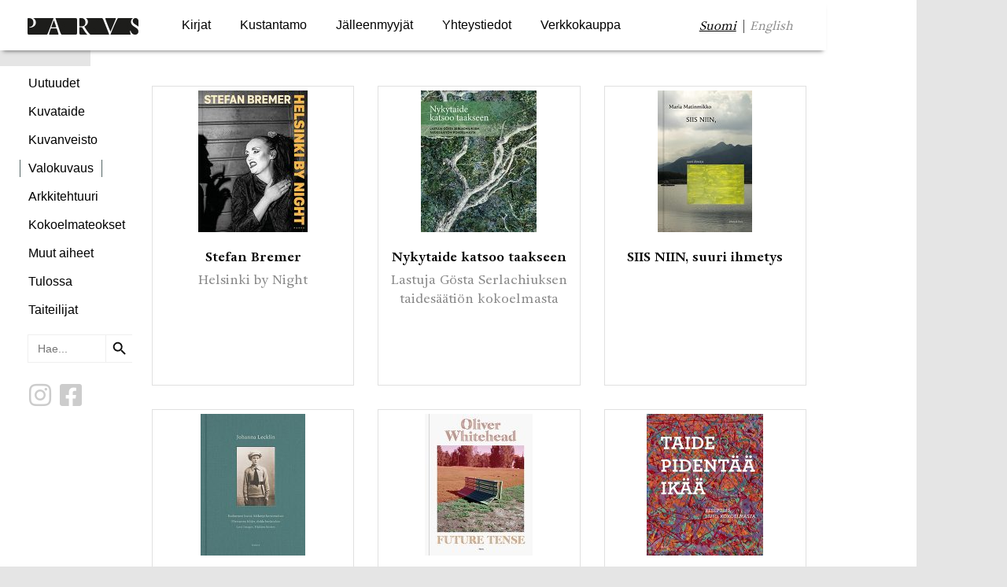

--- FILE ---
content_type: text/html; charset=UTF-8
request_url: https://parvs.fi/kirjakategoria/valokuvaus/
body_size: 18263
content:
<!DOCTYPE html>
<html lang="fi">
<head>
	<meta charset="UTF-8">
		<title>Valokuvaus &#8211; Parvs</title>
<meta name='robots' content='max-image-preview:large' />
<link rel="alternate" type="application/rss+xml" title="Parvs &raquo; syöte" href="https://parvs.fi/feed/" />
<link rel="alternate" type="application/rss+xml" title="Parvs &raquo; kommenttien syöte" href="https://parvs.fi/comments/feed/" />
<link rel="alternate" type="application/rss+xml" title="Syöte: Parvs &raquo; Valokuvaus kirjakategoria" href="https://parvs.fi/kirjakategoria/valokuvaus/feed/" />
<style id='wp-img-auto-sizes-contain-inline-css'>
img:is([sizes=auto i],[sizes^="auto," i]){contain-intrinsic-size:3000px 1500px}
/*# sourceURL=wp-img-auto-sizes-contain-inline-css */
</style>
<style id='wp-emoji-styles-inline-css'>

	img.wp-smiley, img.emoji {
		display: inline !important;
		border: none !important;
		box-shadow: none !important;
		height: 1em !important;
		width: 1em !important;
		margin: 0 0.07em !important;
		vertical-align: -0.1em !important;
		background: none !important;
		padding: 0 !important;
	}
/*# sourceURL=wp-emoji-styles-inline-css */
</style>
<link rel='stylesheet' id='wp-block-library-css' href='https://parvs.fi/wp-includes/css/dist/block-library/style.min.css?ver=6.9' media='all' />
<style id='global-styles-inline-css'>
:root{--wp--preset--aspect-ratio--square: 1;--wp--preset--aspect-ratio--4-3: 4/3;--wp--preset--aspect-ratio--3-4: 3/4;--wp--preset--aspect-ratio--3-2: 3/2;--wp--preset--aspect-ratio--2-3: 2/3;--wp--preset--aspect-ratio--16-9: 16/9;--wp--preset--aspect-ratio--9-16: 9/16;--wp--preset--color--black: #000000;--wp--preset--color--cyan-bluish-gray: #abb8c3;--wp--preset--color--white: #ffffff;--wp--preset--color--pale-pink: #f78da7;--wp--preset--color--vivid-red: #cf2e2e;--wp--preset--color--luminous-vivid-orange: #ff6900;--wp--preset--color--luminous-vivid-amber: #fcb900;--wp--preset--color--light-green-cyan: #7bdcb5;--wp--preset--color--vivid-green-cyan: #00d084;--wp--preset--color--pale-cyan-blue: #8ed1fc;--wp--preset--color--vivid-cyan-blue: #0693e3;--wp--preset--color--vivid-purple: #9b51e0;--wp--preset--gradient--vivid-cyan-blue-to-vivid-purple: linear-gradient(135deg,rgb(6,147,227) 0%,rgb(155,81,224) 100%);--wp--preset--gradient--light-green-cyan-to-vivid-green-cyan: linear-gradient(135deg,rgb(122,220,180) 0%,rgb(0,208,130) 100%);--wp--preset--gradient--luminous-vivid-amber-to-luminous-vivid-orange: linear-gradient(135deg,rgb(252,185,0) 0%,rgb(255,105,0) 100%);--wp--preset--gradient--luminous-vivid-orange-to-vivid-red: linear-gradient(135deg,rgb(255,105,0) 0%,rgb(207,46,46) 100%);--wp--preset--gradient--very-light-gray-to-cyan-bluish-gray: linear-gradient(135deg,rgb(238,238,238) 0%,rgb(169,184,195) 100%);--wp--preset--gradient--cool-to-warm-spectrum: linear-gradient(135deg,rgb(74,234,220) 0%,rgb(151,120,209) 20%,rgb(207,42,186) 40%,rgb(238,44,130) 60%,rgb(251,105,98) 80%,rgb(254,248,76) 100%);--wp--preset--gradient--blush-light-purple: linear-gradient(135deg,rgb(255,206,236) 0%,rgb(152,150,240) 100%);--wp--preset--gradient--blush-bordeaux: linear-gradient(135deg,rgb(254,205,165) 0%,rgb(254,45,45) 50%,rgb(107,0,62) 100%);--wp--preset--gradient--luminous-dusk: linear-gradient(135deg,rgb(255,203,112) 0%,rgb(199,81,192) 50%,rgb(65,88,208) 100%);--wp--preset--gradient--pale-ocean: linear-gradient(135deg,rgb(255,245,203) 0%,rgb(182,227,212) 50%,rgb(51,167,181) 100%);--wp--preset--gradient--electric-grass: linear-gradient(135deg,rgb(202,248,128) 0%,rgb(113,206,126) 100%);--wp--preset--gradient--midnight: linear-gradient(135deg,rgb(2,3,129) 0%,rgb(40,116,252) 100%);--wp--preset--font-size--small: 13px;--wp--preset--font-size--medium: 20px;--wp--preset--font-size--large: 36px;--wp--preset--font-size--x-large: 42px;--wp--preset--spacing--20: 0.44rem;--wp--preset--spacing--30: 0.67rem;--wp--preset--spacing--40: 1rem;--wp--preset--spacing--50: 1.5rem;--wp--preset--spacing--60: 2.25rem;--wp--preset--spacing--70: 3.38rem;--wp--preset--spacing--80: 5.06rem;--wp--preset--shadow--natural: 6px 6px 9px rgba(0, 0, 0, 0.2);--wp--preset--shadow--deep: 12px 12px 50px rgba(0, 0, 0, 0.4);--wp--preset--shadow--sharp: 6px 6px 0px rgba(0, 0, 0, 0.2);--wp--preset--shadow--outlined: 6px 6px 0px -3px rgb(255, 255, 255), 6px 6px rgb(0, 0, 0);--wp--preset--shadow--crisp: 6px 6px 0px rgb(0, 0, 0);}:root { --wp--style--global--content-size: 800px;--wp--style--global--wide-size: 1200px; }:where(body) { margin: 0; }.wp-site-blocks > .alignleft { float: left; margin-right: 2em; }.wp-site-blocks > .alignright { float: right; margin-left: 2em; }.wp-site-blocks > .aligncenter { justify-content: center; margin-left: auto; margin-right: auto; }:where(.wp-site-blocks) > * { margin-block-start: 24px; margin-block-end: 0; }:where(.wp-site-blocks) > :first-child { margin-block-start: 0; }:where(.wp-site-blocks) > :last-child { margin-block-end: 0; }:root { --wp--style--block-gap: 24px; }:root :where(.is-layout-flow) > :first-child{margin-block-start: 0;}:root :where(.is-layout-flow) > :last-child{margin-block-end: 0;}:root :where(.is-layout-flow) > *{margin-block-start: 24px;margin-block-end: 0;}:root :where(.is-layout-constrained) > :first-child{margin-block-start: 0;}:root :where(.is-layout-constrained) > :last-child{margin-block-end: 0;}:root :where(.is-layout-constrained) > *{margin-block-start: 24px;margin-block-end: 0;}:root :where(.is-layout-flex){gap: 24px;}:root :where(.is-layout-grid){gap: 24px;}.is-layout-flow > .alignleft{float: left;margin-inline-start: 0;margin-inline-end: 2em;}.is-layout-flow > .alignright{float: right;margin-inline-start: 2em;margin-inline-end: 0;}.is-layout-flow > .aligncenter{margin-left: auto !important;margin-right: auto !important;}.is-layout-constrained > .alignleft{float: left;margin-inline-start: 0;margin-inline-end: 2em;}.is-layout-constrained > .alignright{float: right;margin-inline-start: 2em;margin-inline-end: 0;}.is-layout-constrained > .aligncenter{margin-left: auto !important;margin-right: auto !important;}.is-layout-constrained > :where(:not(.alignleft):not(.alignright):not(.alignfull)){max-width: var(--wp--style--global--content-size);margin-left: auto !important;margin-right: auto !important;}.is-layout-constrained > .alignwide{max-width: var(--wp--style--global--wide-size);}body .is-layout-flex{display: flex;}.is-layout-flex{flex-wrap: wrap;align-items: center;}.is-layout-flex > :is(*, div){margin: 0;}body .is-layout-grid{display: grid;}.is-layout-grid > :is(*, div){margin: 0;}body{padding-top: 0px;padding-right: 0px;padding-bottom: 0px;padding-left: 0px;}a:where(:not(.wp-element-button)){text-decoration: underline;}:root :where(.wp-element-button, .wp-block-button__link){background-color: #32373c;border-width: 0;color: #fff;font-family: inherit;font-size: inherit;font-style: inherit;font-weight: inherit;letter-spacing: inherit;line-height: inherit;padding-top: calc(0.667em + 2px);padding-right: calc(1.333em + 2px);padding-bottom: calc(0.667em + 2px);padding-left: calc(1.333em + 2px);text-decoration: none;text-transform: inherit;}.has-black-color{color: var(--wp--preset--color--black) !important;}.has-cyan-bluish-gray-color{color: var(--wp--preset--color--cyan-bluish-gray) !important;}.has-white-color{color: var(--wp--preset--color--white) !important;}.has-pale-pink-color{color: var(--wp--preset--color--pale-pink) !important;}.has-vivid-red-color{color: var(--wp--preset--color--vivid-red) !important;}.has-luminous-vivid-orange-color{color: var(--wp--preset--color--luminous-vivid-orange) !important;}.has-luminous-vivid-amber-color{color: var(--wp--preset--color--luminous-vivid-amber) !important;}.has-light-green-cyan-color{color: var(--wp--preset--color--light-green-cyan) !important;}.has-vivid-green-cyan-color{color: var(--wp--preset--color--vivid-green-cyan) !important;}.has-pale-cyan-blue-color{color: var(--wp--preset--color--pale-cyan-blue) !important;}.has-vivid-cyan-blue-color{color: var(--wp--preset--color--vivid-cyan-blue) !important;}.has-vivid-purple-color{color: var(--wp--preset--color--vivid-purple) !important;}.has-black-background-color{background-color: var(--wp--preset--color--black) !important;}.has-cyan-bluish-gray-background-color{background-color: var(--wp--preset--color--cyan-bluish-gray) !important;}.has-white-background-color{background-color: var(--wp--preset--color--white) !important;}.has-pale-pink-background-color{background-color: var(--wp--preset--color--pale-pink) !important;}.has-vivid-red-background-color{background-color: var(--wp--preset--color--vivid-red) !important;}.has-luminous-vivid-orange-background-color{background-color: var(--wp--preset--color--luminous-vivid-orange) !important;}.has-luminous-vivid-amber-background-color{background-color: var(--wp--preset--color--luminous-vivid-amber) !important;}.has-light-green-cyan-background-color{background-color: var(--wp--preset--color--light-green-cyan) !important;}.has-vivid-green-cyan-background-color{background-color: var(--wp--preset--color--vivid-green-cyan) !important;}.has-pale-cyan-blue-background-color{background-color: var(--wp--preset--color--pale-cyan-blue) !important;}.has-vivid-cyan-blue-background-color{background-color: var(--wp--preset--color--vivid-cyan-blue) !important;}.has-vivid-purple-background-color{background-color: var(--wp--preset--color--vivid-purple) !important;}.has-black-border-color{border-color: var(--wp--preset--color--black) !important;}.has-cyan-bluish-gray-border-color{border-color: var(--wp--preset--color--cyan-bluish-gray) !important;}.has-white-border-color{border-color: var(--wp--preset--color--white) !important;}.has-pale-pink-border-color{border-color: var(--wp--preset--color--pale-pink) !important;}.has-vivid-red-border-color{border-color: var(--wp--preset--color--vivid-red) !important;}.has-luminous-vivid-orange-border-color{border-color: var(--wp--preset--color--luminous-vivid-orange) !important;}.has-luminous-vivid-amber-border-color{border-color: var(--wp--preset--color--luminous-vivid-amber) !important;}.has-light-green-cyan-border-color{border-color: var(--wp--preset--color--light-green-cyan) !important;}.has-vivid-green-cyan-border-color{border-color: var(--wp--preset--color--vivid-green-cyan) !important;}.has-pale-cyan-blue-border-color{border-color: var(--wp--preset--color--pale-cyan-blue) !important;}.has-vivid-cyan-blue-border-color{border-color: var(--wp--preset--color--vivid-cyan-blue) !important;}.has-vivid-purple-border-color{border-color: var(--wp--preset--color--vivid-purple) !important;}.has-vivid-cyan-blue-to-vivid-purple-gradient-background{background: var(--wp--preset--gradient--vivid-cyan-blue-to-vivid-purple) !important;}.has-light-green-cyan-to-vivid-green-cyan-gradient-background{background: var(--wp--preset--gradient--light-green-cyan-to-vivid-green-cyan) !important;}.has-luminous-vivid-amber-to-luminous-vivid-orange-gradient-background{background: var(--wp--preset--gradient--luminous-vivid-amber-to-luminous-vivid-orange) !important;}.has-luminous-vivid-orange-to-vivid-red-gradient-background{background: var(--wp--preset--gradient--luminous-vivid-orange-to-vivid-red) !important;}.has-very-light-gray-to-cyan-bluish-gray-gradient-background{background: var(--wp--preset--gradient--very-light-gray-to-cyan-bluish-gray) !important;}.has-cool-to-warm-spectrum-gradient-background{background: var(--wp--preset--gradient--cool-to-warm-spectrum) !important;}.has-blush-light-purple-gradient-background{background: var(--wp--preset--gradient--blush-light-purple) !important;}.has-blush-bordeaux-gradient-background{background: var(--wp--preset--gradient--blush-bordeaux) !important;}.has-luminous-dusk-gradient-background{background: var(--wp--preset--gradient--luminous-dusk) !important;}.has-pale-ocean-gradient-background{background: var(--wp--preset--gradient--pale-ocean) !important;}.has-electric-grass-gradient-background{background: var(--wp--preset--gradient--electric-grass) !important;}.has-midnight-gradient-background{background: var(--wp--preset--gradient--midnight) !important;}.has-small-font-size{font-size: var(--wp--preset--font-size--small) !important;}.has-medium-font-size{font-size: var(--wp--preset--font-size--medium) !important;}.has-large-font-size{font-size: var(--wp--preset--font-size--large) !important;}.has-x-large-font-size{font-size: var(--wp--preset--font-size--x-large) !important;}
:root :where(.wp-block-pullquote){font-size: 1.5em;line-height: 1.6;}
/*# sourceURL=global-styles-inline-css */
</style>
<link rel='stylesheet' id='ivory-search-styles-css' href='https://parvs.fi/wp-content/plugins/add-search-to-menu/public/css/ivory-search.min.css?ver=5.5.13' media='all' />
<link rel='stylesheet' id='hello-elementor-css' href='https://parvs.fi/wp-content/themes/hello-elementor/assets/css/reset.css?ver=3.4.5' media='all' />
<link rel='stylesheet' id='hello-elementor-theme-style-css' href='https://parvs.fi/wp-content/themes/hello-elementor/assets/css/theme.css?ver=3.4.5' media='all' />
<link rel='stylesheet' id='hello-elementor-header-footer-css' href='https://parvs.fi/wp-content/themes/hello-elementor/assets/css/header-footer.css?ver=3.4.5' media='all' />
<link rel='stylesheet' id='e-sticky-css' href='https://parvs.fi/wp-content/plugins/elementor-pro/assets/css/modules/sticky.min.css?ver=3.34.0' media='all' />
<link rel='stylesheet' id='elementor-frontend-css' href='https://parvs.fi/wp-content/plugins/elementor/assets/css/frontend.min.css?ver=3.34.1' media='all' />
<style id='elementor-frontend-inline-css'>
.elementor-kit-5{--e-global-color-primary:#0A0A0A;--e-global-color-secondary:#767676;--e-global-color-text:#767676;--e-global-color-accent:#000000;--e-global-typography-primary-font-family:"Adriane";--e-global-typography-primary-font-weight:600;--e-global-typography-secondary-font-family:"Adriane";--e-global-typography-secondary-font-weight:400;--e-global-typography-text-font-family:"Adriane";--e-global-typography-text-font-weight:400;--e-global-typography-accent-font-family:"Adriane";--e-global-typography-accent-font-weight:500;background-color:#E5E5E5;background-image:url("https://parvs.fi/wp-content/uploads/2022/10/Parvs_Taustakuva.jpg");font-family:"Adriane", Sans-serif;background-position:center center;background-repeat:repeat-y;}.elementor-kit-5 e-page-transition{background-color:#FFBC7D;}.elementor-kit-5 a{color:#767676;font-family:"Adriane", Sans-serif;}.elementor-kit-5 h1{font-family:"Adriane", Sans-serif;}.elementor-kit-5 h2{font-family:"Adriane", Sans-serif;}.elementor-kit-5 h3{font-family:"Adriane", Sans-serif;}.elementor-kit-5 h4{font-family:"Adriane", Sans-serif;}.elementor-kit-5 h5{font-family:"Adriane", Sans-serif;}.elementor-kit-5 h6{font-family:"Georgia", Sans-serif;}.elementor-section.elementor-section-boxed > .elementor-container{max-width:1140px;}.e-con{--container-max-width:1140px;}.elementor-widget:not(:last-child){margin-block-end:20px;}.elementor-element{--widgets-spacing:20px 20px;--widgets-spacing-row:20px;--widgets-spacing-column:20px;}{}h1.entry-title{display:var(--page-title-display);}.elementor-lightbox{background-color:#FFFFFF;--lightbox-ui-color:#1D1D1D;--lightbox-ui-color-hover:#6E6E6E;}@media(max-width:1024px){.elementor-section.elementor-section-boxed > .elementor-container{max-width:1024px;}.e-con{--container-max-width:1024px;}}@media(max-width:767px){.elementor-section.elementor-section-boxed > .elementor-container{max-width:767px;}.e-con{--container-max-width:767px;}}/* Start custom CSS */.elementor-lightbox-image{
    box-shadow: none !important;
}/* End custom CSS */
/* Start Custom Fonts CSS */@font-face {
	font-family: 'Adriane';
	font-style: normal;
	font-weight: normal;
	font-display: auto;
	src: url('https://parvs.fi/wp-content/uploads/2022/10/Adriane-Text-Regular.ttf') format('truetype');
}
@font-face {
	font-family: 'Adriane';
	font-style: normal;
	font-weight: 700;
	font-display: auto;
	src: url('https://parvs.fi/wp-content/uploads/2022/10/Adriane-Text-Bold.ttf') format('truetype');
}
/* End Custom Fonts CSS */
.elementor-245 .elementor-element.elementor-element-49e4ed5{z-index:4;}.elementor-245 .elementor-element.elementor-element-308e09f > .elementor-container > .elementor-column > .elementor-widget-wrap{align-content:flex-start;align-items:flex-start;}.elementor-245 .elementor-element.elementor-element-308e09f > .elementor-container{max-width:1050px;}.elementor-245 .elementor-element.elementor-element-308e09f{overflow:hidden;padding:0px 0px 0px 0px;z-index:3;}.elementor-245 .elementor-element.elementor-element-3f51f66:not(.elementor-motion-effects-element-type-background) > .elementor-widget-wrap, .elementor-245 .elementor-element.elementor-element-3f51f66 > .elementor-widget-wrap > .elementor-motion-effects-container > .elementor-motion-effects-layer{background-color:#FFFFFF;}.elementor-245 .elementor-element.elementor-element-3f51f66 > .elementor-element-populated{transition:background 0.3s, border 0.3s, border-radius 0.3s, box-shadow 0.3s;padding:10px 10px 10px 10px;}.elementor-245 .elementor-element.elementor-element-3f51f66 > .elementor-element-populated > .elementor-background-overlay{transition:background 0.3s, border-radius 0.3s, opacity 0.3s;}.elementor-245 .elementor-element.elementor-element-3f51f66{z-index:2;}.elementor-245 .elementor-element.elementor-element-7b31891{--spacer-size:50px;}.elementor-245 .elementor-element.elementor-element-7cb2a06:not(.elementor-motion-effects-element-type-background) > .elementor-widget-wrap, .elementor-245 .elementor-element.elementor-element-7cb2a06 > .elementor-widget-wrap > .elementor-motion-effects-container > .elementor-motion-effects-layer{background-color:#FFFFFF;}.elementor-245 .elementor-element.elementor-element-7cb2a06 > .elementor-element-populated{transition:background 0.3s, border 0.3s, border-radius 0.3s, box-shadow 0.3s;padding:25px 25px 25px 25px;}.elementor-245 .elementor-element.elementor-element-7cb2a06 > .elementor-element-populated > .elementor-background-overlay{transition:background 0.3s, border-radius 0.3s, opacity 0.3s;}.elementor-245 .elementor-element.elementor-element-7cb2a06{z-index:2;}.elementor-widget-loop-grid .elementor-button{background-color:var( --e-global-color-accent );font-family:var( --e-global-typography-accent-font-family ), Sans-serif;font-weight:var( --e-global-typography-accent-font-weight );}.elementor-widget-loop-grid .elementor-pagination{font-family:var( --e-global-typography-secondary-font-family ), Sans-serif;font-weight:var( --e-global-typography-secondary-font-weight );}.elementor-widget-loop-grid .e-load-more-message{font-family:var( --e-global-typography-secondary-font-family ), Sans-serif;font-weight:var( --e-global-typography-secondary-font-weight );}.elementor-245 .elementor-element.elementor-element-a08cf47{--grid-columns:3;--load-more-button-align:center;}.elementor-245 .elementor-element.elementor-element-a08cf47 .elementor-loop-container{grid-auto-rows:1fr;}.elementor-245 .elementor-element.elementor-element-a08cf47 .e-loop-item > .elementor-section, .elementor-245 .elementor-element.elementor-element-a08cf47 .e-loop-item > .elementor-section > .elementor-container, .elementor-245 .elementor-element.elementor-element-a08cf47 .e-loop-item > .e-con, .elementor-245 .elementor-element.elementor-element-a08cf47 .e-loop-item .elementor-section-wrap  > .e-con{height:100%;}@media(min-width:768px){.elementor-245 .elementor-element.elementor-element-3f51f66{width:16%;}.elementor-245 .elementor-element.elementor-element-7cb2a06{width:84%;}}@media(max-width:1024px){.elementor-245 .elementor-element.elementor-element-a08cf47{--grid-columns:2;}}@media(max-width:767px){.elementor-245 .elementor-element.elementor-element-a08cf47{--grid-columns:1;}}
/*# sourceURL=elementor-frontend-inline-css */
</style>
<link rel='stylesheet' id='widget-spacer-css' href='https://parvs.fi/wp-content/plugins/elementor/assets/css/widget-spacer.min.css?ver=3.34.1' media='all' />
<link rel='stylesheet' id='widget-loop-common-css' href='https://parvs.fi/wp-content/plugins/elementor-pro/assets/css/widget-loop-common.min.css?ver=3.34.0' media='all' />
<link rel='stylesheet' id='widget-loop-grid-css' href='https://parvs.fi/wp-content/plugins/elementor-pro/assets/css/widget-loop-grid.min.css?ver=3.34.0' media='all' />
<link rel='stylesheet' id='elementor-icons-css' href='https://parvs.fi/wp-content/plugins/elementor/assets/lib/eicons/css/elementor-icons.min.css?ver=5.45.0' media='all' />
<link rel='stylesheet' id='slb_core-css' href='https://parvs.fi/wp-content/plugins/simple-lightbox/client/css/app.css?ver=2.9.4' media='all' />
<link rel='stylesheet' id='ecs-styles-css' href='https://parvs.fi/wp-content/plugins/ele-custom-skin/assets/css/ecs-style.css?ver=3.1.9' media='all' />
<link rel='stylesheet' id='elementor-icons-shared-0-css' href='https://parvs.fi/wp-content/plugins/elementor/assets/lib/font-awesome/css/fontawesome.min.css?ver=5.15.3' media='all' />
<link rel='stylesheet' id='elementor-icons-fa-solid-css' href='https://parvs.fi/wp-content/plugins/elementor/assets/lib/font-awesome/css/solid.min.css?ver=5.15.3' media='all' />
<script src="https://parvs.fi/wp-includes/js/jquery/jquery.min.js?ver=3.7.1" id="jquery-core-js"></script>
<script src="https://parvs.fi/wp-includes/js/jquery/jquery-migrate.min.js?ver=3.4.1" id="jquery-migrate-js"></script>
<script id="ecs_ajax_load-js-extra">
var ecs_ajax_params = {"ajaxurl":"https://parvs.fi/wp-admin/admin-ajax.php","posts":"{\"kirjakategoria\":\"valokuvaus\",\"lang\":\"fi\",\"error\":\"\",\"m\":\"\",\"p\":0,\"post_parent\":\"\",\"subpost\":\"\",\"subpost_id\":\"\",\"attachment\":\"\",\"attachment_id\":0,\"name\":\"\",\"pagename\":\"\",\"page_id\":0,\"second\":\"\",\"minute\":\"\",\"hour\":\"\",\"day\":0,\"monthnum\":0,\"year\":0,\"w\":0,\"category_name\":\"\",\"tag\":\"\",\"cat\":\"\",\"tag_id\":\"\",\"author\":\"\",\"author_name\":\"\",\"feed\":\"\",\"tb\":\"\",\"paged\":0,\"meta_key\":\"\",\"meta_value\":\"\",\"preview\":\"\",\"s\":\"\",\"sentence\":\"\",\"title\":\"\",\"fields\":\"all\",\"menu_order\":\"\",\"embed\":\"\",\"category__in\":[],\"category__not_in\":[],\"category__and\":[],\"post__in\":[],\"post__not_in\":[],\"post_name__in\":[],\"tag__in\":[],\"tag__not_in\":[],\"tag__and\":[],\"tag_slug__in\":[],\"tag_slug__and\":[],\"post_parent__in\":[],\"post_parent__not_in\":[],\"author__in\":[],\"author__not_in\":[],\"search_columns\":[],\"ignore_sticky_posts\":false,\"suppress_filters\":false,\"cache_results\":true,\"update_post_term_cache\":true,\"update_menu_item_cache\":false,\"lazy_load_term_meta\":true,\"update_post_meta_cache\":true,\"post_type\":\"\",\"posts_per_page\":18,\"nopaging\":false,\"comments_per_page\":\"50\",\"no_found_rows\":false,\"taxonomy\":\"kirjakategoria\",\"term\":\"valokuvaus\",\"order\":\"DESC\"}"};
//# sourceURL=ecs_ajax_load-js-extra
</script>
<script src="https://parvs.fi/wp-content/plugins/ele-custom-skin/assets/js/ecs_ajax_pagination.js?ver=3.1.9" id="ecs_ajax_load-js"></script>
<script src="https://parvs.fi/wp-content/plugins/ele-custom-skin/assets/js/ecs.js?ver=3.1.9" id="ecs-script-js"></script>
<link rel="https://api.w.org/" href="https://parvs.fi/wp-json/" /><link rel="alternate" title="JSON" type="application/json" href="https://parvs.fi/wp-json/wp/v2/kirjakategoria/1681" /><link rel="EditURI" type="application/rsd+xml" title="RSD" href="https://parvs.fi/xmlrpc.php?rsd" />
<meta name="generator" content="WordPress 6.9" />
<meta name="generator" content="Elementor 3.34.1; features: additional_custom_breakpoints; settings: css_print_method-internal, google_font-enabled, font_display-auto">
			<style>
				.e-con.e-parent:nth-of-type(n+4):not(.e-lazyloaded):not(.e-no-lazyload),
				.e-con.e-parent:nth-of-type(n+4):not(.e-lazyloaded):not(.e-no-lazyload) * {
					background-image: none !important;
				}
				@media screen and (max-height: 1024px) {
					.e-con.e-parent:nth-of-type(n+3):not(.e-lazyloaded):not(.e-no-lazyload),
					.e-con.e-parent:nth-of-type(n+3):not(.e-lazyloaded):not(.e-no-lazyload) * {
						background-image: none !important;
					}
				}
				@media screen and (max-height: 640px) {
					.e-con.e-parent:nth-of-type(n+2):not(.e-lazyloaded):not(.e-no-lazyload),
					.e-con.e-parent:nth-of-type(n+2):not(.e-lazyloaded):not(.e-no-lazyload) * {
						background-image: none !important;
					}
				}
			</style>
			<link rel="icon" href="https://parvs.fi/wp-content/uploads/2022/10/cropped-ParvsFavicon-32x32.jpg" sizes="32x32" />
<link rel="icon" href="https://parvs.fi/wp-content/uploads/2022/10/cropped-ParvsFavicon-192x192.jpg" sizes="192x192" />
<link rel="apple-touch-icon" href="https://parvs.fi/wp-content/uploads/2022/10/cropped-ParvsFavicon-180x180.jpg" />
<meta name="msapplication-TileImage" content="https://parvs.fi/wp-content/uploads/2022/10/cropped-ParvsFavicon-270x270.jpg" />
			<style type="text/css">
					.is-form-id-2332 .is-search-submit:focus,
			.is-form-id-2332 .is-search-submit:hover,
			.is-form-id-2332 .is-search-submit,
            .is-form-id-2332 .is-search-icon {
			color: #0a0a0a !important;            background-color: #ffffff !important;            border-color: #efefef !important;			}
                        	.is-form-id-2332 .is-search-submit path {
					fill: #0a0a0a !important;            	}
            			.is-form-style-1.is-form-id-2332 .is-search-input:focus,
			.is-form-style-1.is-form-id-2332 .is-search-input:hover,
			.is-form-style-1.is-form-id-2332 .is-search-input,
			.is-form-style-2.is-form-id-2332 .is-search-input:focus,
			.is-form-style-2.is-form-id-2332 .is-search-input:hover,
			.is-form-style-2.is-form-id-2332 .is-search-input,
			.is-form-style-3.is-form-id-2332 .is-search-input:focus,
			.is-form-style-3.is-form-id-2332 .is-search-input:hover,
			.is-form-style-3.is-form-id-2332 .is-search-input,
			.is-form-id-2332 .is-search-input:focus,
			.is-form-id-2332 .is-search-input:hover,
			.is-form-id-2332 .is-search-input {
                                                                border-color: #efefef !important;                                			}
                        			</style>
			<meta name="viewport" content="width=device-width, initial-scale=1.0, viewport-fit=cover" /></head>
<body class="archive tax-kirjakategoria term-valokuvaus term-1681 wp-embed-responsive wp-theme-hello-elementor hello-elementor hello-elementor-default elementor-page-245 elementor-default elementor-template-canvas elementor-kit-5">
			<div data-elementor-type="archive" data-elementor-id="245" class="elementor elementor-245 elementor-location-archive" data-elementor-post-type="elementor_library">
					<section class="elementor-section elementor-top-section elementor-element elementor-element-49e4ed5 elementor-section-full_width elementor-section-height-default elementor-section-height-default" data-id="49e4ed5" data-element_type="section" data-settings="{&quot;sticky&quot;:&quot;top&quot;,&quot;animation&quot;:&quot;none&quot;,&quot;sticky_on&quot;:[&quot;desktop&quot;,&quot;tablet&quot;,&quot;mobile&quot;],&quot;sticky_offset&quot;:0,&quot;sticky_effects_offset&quot;:0,&quot;sticky_anchor_link_offset&quot;:0}">
						<div class="elementor-container elementor-column-gap-no">
					<div class="elementor-column elementor-col-100 elementor-top-column elementor-element elementor-element-5c2290f" data-id="5c2290f" data-element_type="column">
			<div class="elementor-widget-wrap elementor-element-populated">
						<div class="elementor-element elementor-element-f00623c elementor-widget elementor-widget-template" data-id="f00623c" data-element_type="widget" data-widget_type="template.default">
				<div class="elementor-widget-container">
							<div class="elementor-template">
			<style id="elementor-post-44">.elementor-44 .elementor-element.elementor-element-2f55629 > .elementor-container{max-width:1050px;min-height:60px;}.elementor-44 .elementor-element.elementor-element-2f55629{transition:background 0.3s, border 0.3s, border-radius 0.3s, box-shadow 0.3s;}.elementor-44 .elementor-element.elementor-element-2f55629 > .elementor-background-overlay{transition:background 0.3s, border-radius 0.3s, opacity 0.3s;}.elementor-44 .elementor-element.elementor-element-c05a7ec:not(.elementor-motion-effects-element-type-background) > .elementor-widget-wrap, .elementor-44 .elementor-element.elementor-element-c05a7ec > .elementor-widget-wrap > .elementor-motion-effects-container > .elementor-motion-effects-layer{background-color:#FFFFFF;}.elementor-bc-flex-widget .elementor-44 .elementor-element.elementor-element-c05a7ec.elementor-column .elementor-widget-wrap{align-items:center;}.elementor-44 .elementor-element.elementor-element-c05a7ec.elementor-column.elementor-element[data-element_type="column"] > .elementor-widget-wrap.elementor-element-populated{align-content:center;align-items:center;}.elementor-44 .elementor-element.elementor-element-c05a7ec.elementor-column > .elementor-widget-wrap{justify-content:center;}.elementor-44 .elementor-element.elementor-element-c05a7ec > .elementor-element-populated{box-shadow:0px 5px 5px -4px rgba(0,0,0,0.5);transition:background 0.3s, border 0.3s, border-radius 0.3s, box-shadow 0.3s;}.elementor-44 .elementor-element.elementor-element-c05a7ec > .elementor-element-populated > .elementor-background-overlay{transition:background 0.3s, border-radius 0.3s, opacity 0.3s;}.elementor-44 .elementor-element.elementor-element-bf84099 > .elementor-container > .elementor-column > .elementor-widget-wrap{align-content:center;align-items:center;}.elementor-44 .elementor-element.elementor-element-bf84099{margin-top:10px;margin-bottom:10px;}.elementor-widget-image .widget-image-caption{color:var( --e-global-color-text );font-family:var( --e-global-typography-text-font-family ), Sans-serif;font-weight:var( --e-global-typography-text-font-weight );}.elementor-widget-nav-menu .elementor-nav-menu .elementor-item{font-family:var( --e-global-typography-primary-font-family ), Sans-serif;font-weight:var( --e-global-typography-primary-font-weight );}.elementor-widget-nav-menu .elementor-nav-menu--main .elementor-item{color:var( --e-global-color-text );fill:var( --e-global-color-text );}.elementor-widget-nav-menu .elementor-nav-menu--main .elementor-item:hover,
					.elementor-widget-nav-menu .elementor-nav-menu--main .elementor-item.elementor-item-active,
					.elementor-widget-nav-menu .elementor-nav-menu--main .elementor-item.highlighted,
					.elementor-widget-nav-menu .elementor-nav-menu--main .elementor-item:focus{color:var( --e-global-color-accent );fill:var( --e-global-color-accent );}.elementor-widget-nav-menu .elementor-nav-menu--main:not(.e--pointer-framed) .elementor-item:before,
					.elementor-widget-nav-menu .elementor-nav-menu--main:not(.e--pointer-framed) .elementor-item:after{background-color:var( --e-global-color-accent );}.elementor-widget-nav-menu .e--pointer-framed .elementor-item:before,
					.elementor-widget-nav-menu .e--pointer-framed .elementor-item:after{border-color:var( --e-global-color-accent );}.elementor-widget-nav-menu{--e-nav-menu-divider-color:var( --e-global-color-text );}.elementor-widget-nav-menu .elementor-nav-menu--dropdown .elementor-item, .elementor-widget-nav-menu .elementor-nav-menu--dropdown  .elementor-sub-item{font-family:var( --e-global-typography-accent-font-family ), Sans-serif;font-weight:var( --e-global-typography-accent-font-weight );}.elementor-44 .elementor-element.elementor-element-71c2ac9 .elementor-menu-toggle{margin:0 auto;}.elementor-44 .elementor-element.elementor-element-71c2ac9 .elementor-nav-menu .elementor-item{font-family:"Georgia", Sans-serif;font-size:16px;font-weight:400;}.elementor-44 .elementor-element.elementor-element-71c2ac9 .elementor-nav-menu--main .elementor-item{color:#000000;fill:#000000;padding-left:10px;padding-right:10px;padding-top:0px;padding-bottom:0px;}.elementor-44 .elementor-element.elementor-element-71c2ac9{--e-nav-menu-horizontal-menu-item-margin:calc( 15px / 2 );}.elementor-44 .elementor-element.elementor-element-71c2ac9 .elementor-nav-menu--main:not(.elementor-nav-menu--layout-horizontal) .elementor-nav-menu > li:not(:last-child){margin-bottom:15px;}.elementor-widget-polylang-language-switcher .cpel-switcher__lang a{font-family:var( --e-global-typography-primary-font-family ), Sans-serif;font-weight:var( --e-global-typography-primary-font-weight );color:var( --e-global-color-text );}.elementor-widget-polylang-language-switcher .cpel-switcher__icon{color:var( --e-global-color-text );}.elementor-widget-polylang-language-switcher .cpel-switcher__lang a:hover, .elementor-widget-polylang-language-switcher .cpel-switcher__lang a:focus{font-family:var( --e-global-typography-primary-font-family ), Sans-serif;font-weight:var( --e-global-typography-primary-font-weight );color:var( --e-global-color-accent );}.elementor-widget-polylang-language-switcher .cpel-switcher__lang.cpel-switcher__lang--active a{font-family:var( --e-global-typography-primary-font-family ), Sans-serif;font-weight:var( --e-global-typography-primary-font-weight );}.elementor-44 .elementor-element.elementor-element-b7bf581 .cpel-switcher__lang a{font-family:"Adriane", Sans-serif;font-size:15px;font-weight:400;font-style:oblique;color:#8C8C8C;padding-left:8px;padding-right:8px;}.elementor-44 .elementor-element.elementor-element-b7bf581 .cpel-switcher__icon{color:#8C8C8C;}.elementor-44 .elementor-element.elementor-element-b7bf581 .cpel-switcher__lang a:hover, .elementor-44 .elementor-element.elementor-element-b7bf581 .cpel-switcher__lang a:focus{font-family:"Adriane", Sans-serif;font-weight:400;}.elementor-44 .elementor-element.elementor-element-b7bf581 .cpel-switcher__lang.cpel-switcher__lang--active a{font-family:"Adriane", Sans-serif;font-weight:400;text-decoration:underline;}.elementor-44 .elementor-element.elementor-element-b7bf581 .cpel-switcher__lang--active a{color:#000000;}.elementor-44 .elementor-element.elementor-element-b7bf581 .cpel-switcher__nav{--cpel-switcher-space:0px;}.elementor-44 .elementor-element.elementor-element-b7bf581 .cpel-switcher__name{padding-left:10px;}.elementor-44 .elementor-element.elementor-element-25cdb89 > .elementor-container{max-width:1050px;}.elementor-44 .elementor-element.elementor-element-25cdb89{margin-top:0px;margin-bottom:0px;}.elementor-44 .elementor-element.elementor-element-526eeca > .elementor-widget-container{margin:0px 0px -20px 0px;}.elementor-44 .elementor-element.elementor-element-526eeca .elementor-menu-toggle{margin-left:auto;background-color:#FFFFFF;}.elementor-44 .elementor-element.elementor-element-526eeca .elementor-nav-menu--dropdown a, .elementor-44 .elementor-element.elementor-element-526eeca .elementor-menu-toggle{color:#000000;fill:#000000;}.elementor-44 .elementor-element.elementor-element-526eeca .elementor-nav-menu--dropdown a:hover,
					.elementor-44 .elementor-element.elementor-element-526eeca .elementor-nav-menu--dropdown a:focus,
					.elementor-44 .elementor-element.elementor-element-526eeca .elementor-nav-menu--dropdown a.elementor-item-active,
					.elementor-44 .elementor-element.elementor-element-526eeca .elementor-nav-menu--dropdown a.highlighted,
					.elementor-44 .elementor-element.elementor-element-526eeca .elementor-menu-toggle:hover,
					.elementor-44 .elementor-element.elementor-element-526eeca .elementor-menu-toggle:focus{color:#000000;}.elementor-44 .elementor-element.elementor-element-526eeca .elementor-nav-menu--dropdown a:hover,
					.elementor-44 .elementor-element.elementor-element-526eeca .elementor-nav-menu--dropdown a:focus,
					.elementor-44 .elementor-element.elementor-element-526eeca .elementor-nav-menu--dropdown a.elementor-item-active,
					.elementor-44 .elementor-element.elementor-element-526eeca .elementor-nav-menu--dropdown a.highlighted{background-color:#FFFFFF;}.elementor-44 .elementor-element.elementor-element-526eeca .elementor-nav-menu--dropdown a{padding-top:7px;padding-bottom:7px;}.elementor-44 .elementor-element.elementor-element-526eeca div.elementor-menu-toggle{color:#000000;}.elementor-44 .elementor-element.elementor-element-526eeca div.elementor-menu-toggle svg{fill:#000000;}.elementor-44 .elementor-element.elementor-element-526eeca{--nav-menu-icon-size:40px;}.elementor-theme-builder-content-area{height:400px;}.elementor-location-header:before, .elementor-location-footer:before{content:"";display:table;clear:both;}@media(min-width:768px){.elementor-44 .elementor-element.elementor-element-0343f1c{width:20%;}.elementor-44 .elementor-element.elementor-element-0e4c7f3{width:60%;}.elementor-44 .elementor-element.elementor-element-ae7ef38{width:19.664%;}}@media(max-width:1024px){.elementor-44 .elementor-element.elementor-element-2f55629{margin-top:0px;margin-bottom:0px;}.elementor-44 .elementor-element.elementor-element-25cdb89{margin-top:-60px;margin-bottom:15px;}.elementor-44 .elementor-element.elementor-element-526eeca > .elementor-widget-container{margin:-15px 0px 0px 0px;}}@media(max-width:767px){.elementor-44 .elementor-element.elementor-element-2f55629{margin-top:0px;margin-bottom:0px;}.elementor-44 .elementor-element.elementor-element-c05a7ec{width:100%;}.elementor-44 .elementor-element.elementor-element-0343f1c{width:50%;}.elementor-44 .elementor-element.elementor-element-ae7ef38{width:50%;}.elementor-44 .elementor-element.elementor-element-25cdb89{margin-top:-60px;margin-bottom:15px;}.elementor-44 .elementor-element.elementor-element-526eeca > .elementor-widget-container{margin:-15px 0px 0px 0px;}}@media(max-width:1024px) and (min-width:768px){.elementor-44 .elementor-element.elementor-element-c05a7ec{width:100%;}}/* Start custom CSS for nav-menu, class: .elementor-element-71c2ac9 */.menu .elementor-item{
    border-style: solid;
    border-color: #fff;
    border-left-width: 1px;
    border-right-width: 1px;
    border-top-width: 0px;
    border-bottom-width: 0px;
}

.menu .elementor-item:hover{
    border-style: solid;
    border-color: #566;
    border-left-width: 1px;
    border-right-width: 1px;
    border-top-width: 0px;
    border-bottom-width: 0px;
}

.menu .elementor-item-active{
    border-style: solid !important;
    border-color: #566 !important;
    border-left-width: 1px !important;
    border-right-width: 1px !important;
    border-top-width: 0px !important;
    border-bottom-width: 0px !important;
}

.menu2 .elementor-item{
    border-style: solid;
    border-color: #fff;
    border-left-width: 1px;
    border-right-width: 1px;
    border-top-width: 0px;
    border-bottom-width: 0px;
}

.menu2 .elementor-item:hover{
    border-style: solid;
    border-color: #566;
    border-left-width: 1px;
    border-right-width: 1px;
    border-top-width: 0px;
    border-bottom-width: 0px;
}

.menu2 .elementor-item-active{
    border-style: solid !important;
    border-color: #566 !important;
    border-left-width: 1px !important;
    border-right-width: 1px !important;
    border-top-width: 0px !important;
    border-bottom-width: 0px !important;
}/* End custom CSS */
/* Start custom CSS for polylang-language-switcher, class: .elementor-element-b7bf581 */.languageselect{
    text-underline-offset: 5px;
}

.languageselect li + li::before{
    margin-right: -17px !important;
    content: " | ";
}/* End custom CSS */
/* Start custom CSS for nav-menu, class: .elementor-element-526eeca */.menu2 .elementor-item{
    display: inline-block !important;
}/* End custom CSS */</style>		<header data-elementor-type="header" data-elementor-id="44" class="elementor elementor-44 elementor-location-archive" data-elementor-post-type="elementor_library">
					<section class="elementor-section elementor-top-section elementor-element elementor-element-2f55629 elementor-section-height-min-height elementor-section-items-top elementor-section-boxed elementor-section-height-default" data-id="2f55629" data-element_type="section" data-settings="{&quot;background_background&quot;:&quot;classic&quot;,&quot;animation&quot;:&quot;none&quot;}">
						<div class="elementor-container elementor-column-gap-no">
					<div class="elementor-column elementor-col-100 elementor-top-column elementor-element elementor-element-c05a7ec" data-id="c05a7ec" data-element_type="column" data-settings="{&quot;background_background&quot;:&quot;classic&quot;}">
			<div class="elementor-widget-wrap elementor-element-populated">
						<section class="elementor-section elementor-inner-section elementor-element elementor-element-bf84099 elementor-section-content-middle elementor-section-boxed elementor-section-height-default elementor-section-height-default" data-id="bf84099" data-element_type="section">
						<div class="elementor-container elementor-column-gap-default">
					<div class="elementor-column elementor-col-33 elementor-inner-column elementor-element elementor-element-0343f1c" data-id="0343f1c" data-element_type="column">
			<div class="elementor-widget-wrap elementor-element-populated">
						<div class="elementor-element elementor-element-b07da37 elementor-widget elementor-widget-image" data-id="b07da37" data-element_type="widget" data-widget_type="image.default">
				<div class="elementor-widget-container">
																<a href="https://parvs.fi">
							<img width="141" height="21" src="https://parvs.fi/wp-content/uploads/2022/10/logo.png" class="attachment-large size-large wp-image-46" alt="" />								</a>
															</div>
				</div>
					</div>
		</div>
				<div class="elementor-column elementor-col-33 elementor-inner-column elementor-element elementor-element-0e4c7f3 elementor-hidden-mobile" data-id="0e4c7f3" data-element_type="column">
			<div class="elementor-widget-wrap elementor-element-populated">
						<div class="elementor-element elementor-element-71c2ac9 elementor-hidden-tablet elementor-hidden-mobile menu elementor-nav-menu__align-start elementor-nav-menu--dropdown-tablet elementor-nav-menu__text-align-aside elementor-nav-menu--toggle elementor-nav-menu--burger elementor-widget elementor-widget-nav-menu" data-id="71c2ac9" data-element_type="widget" data-settings="{&quot;layout&quot;:&quot;horizontal&quot;,&quot;submenu_icon&quot;:{&quot;value&quot;:&quot;&lt;i class=\&quot;fas fa-caret-down\&quot; aria-hidden=\&quot;true\&quot;&gt;&lt;\/i&gt;&quot;,&quot;library&quot;:&quot;fa-solid&quot;},&quot;toggle&quot;:&quot;burger&quot;}" data-widget_type="nav-menu.default">
				<div class="elementor-widget-container">
								<nav aria-label="Menu" class="elementor-nav-menu--main elementor-nav-menu__container elementor-nav-menu--layout-horizontal e--pointer-none">
				<ul id="menu-1-71c2ac9" class="elementor-nav-menu"><li class="menu-item menu-item-type-post_type menu-item-object-page menu-item-home menu-item-225"><a href="https://parvs.fi/" class="elementor-item">Kirjat</a></li>
<li class="menu-item menu-item-type-post_type menu-item-object-page menu-item-226"><a href="https://parvs.fi/kustantamo/" class="elementor-item">Kustantamo</a></li>
<li class="menu-item menu-item-type-post_type menu-item-object-page menu-item-227"><a href="https://parvs.fi/jalleenmyyjat/" class="elementor-item">Jälleenmyyjät</a></li>
<li class="menu-item menu-item-type-post_type menu-item-object-page menu-item-228"><a href="https://parvs.fi/yhteystiedot/" class="elementor-item">Yhteystiedot</a></li>
<li class="menu-item menu-item-type-custom menu-item-object-custom menu-item-51"><a href="https://verkkokauppa.parvs.fi/" class="elementor-item">Verkkokauppa</a></li>
</ul>			</nav>
					<div class="elementor-menu-toggle" role="button" tabindex="0" aria-label="Menu Toggle" aria-expanded="false">
			<i aria-hidden="true" role="presentation" class="elementor-menu-toggle__icon--open eicon-menu-bar"></i><i aria-hidden="true" role="presentation" class="elementor-menu-toggle__icon--close eicon-close"></i>		</div>
					<nav class="elementor-nav-menu--dropdown elementor-nav-menu__container" aria-hidden="true">
				<ul id="menu-2-71c2ac9" class="elementor-nav-menu"><li class="menu-item menu-item-type-post_type menu-item-object-page menu-item-home menu-item-225"><a href="https://parvs.fi/" class="elementor-item" tabindex="-1">Kirjat</a></li>
<li class="menu-item menu-item-type-post_type menu-item-object-page menu-item-226"><a href="https://parvs.fi/kustantamo/" class="elementor-item" tabindex="-1">Kustantamo</a></li>
<li class="menu-item menu-item-type-post_type menu-item-object-page menu-item-227"><a href="https://parvs.fi/jalleenmyyjat/" class="elementor-item" tabindex="-1">Jälleenmyyjät</a></li>
<li class="menu-item menu-item-type-post_type menu-item-object-page menu-item-228"><a href="https://parvs.fi/yhteystiedot/" class="elementor-item" tabindex="-1">Yhteystiedot</a></li>
<li class="menu-item menu-item-type-custom menu-item-object-custom menu-item-51"><a href="https://verkkokauppa.parvs.fi/" class="elementor-item" tabindex="-1">Verkkokauppa</a></li>
</ul>			</nav>
						</div>
				</div>
					</div>
		</div>
				<div class="elementor-column elementor-col-33 elementor-inner-column elementor-element elementor-element-ae7ef38" data-id="ae7ef38" data-element_type="column">
			<div class="elementor-widget-wrap elementor-element-populated">
						<div class="elementor-element elementor-element-b7bf581 cpel-switcher--align-center elementor-hidden-tablet elementor-hidden-mobile languageselect cpel-switcher--layout-horizontal elementor-widget elementor-widget-polylang-language-switcher" data-id="b7bf581" data-element_type="widget" data-widget_type="polylang-language-switcher.default">
				<div class="elementor-widget-container">
					<nav class="cpel-switcher__nav"><ul class="cpel-switcher__list"><li class="cpel-switcher__lang cpel-switcher__lang--active"><a lang="fi" hreflang="fi" href="https://parvs.fi/kirjakategoria/valokuvaus/"><span class="cpel-switcher__name">Suomi</span></a></li><li class="cpel-switcher__lang"><a lang="en-GB" hreflang="en-GB" href="https://parvs.fi/en/etusivu-english/"><span class="cpel-switcher__name">English</span></a></li></ul></nav>				</div>
				</div>
					</div>
		</div>
					</div>
		</section>
					</div>
		</div>
					</div>
		</section>
				<section class="elementor-section elementor-top-section elementor-element elementor-element-25cdb89 elementor-section-boxed elementor-section-height-default elementor-section-height-default" data-id="25cdb89" data-element_type="section">
						<div class="elementor-container elementor-column-gap-default">
					<div class="elementor-column elementor-col-50 elementor-top-column elementor-element elementor-element-50780d3" data-id="50780d3" data-element_type="column">
			<div class="elementor-widget-wrap">
							</div>
		</div>
				<div class="elementor-column elementor-col-50 elementor-top-column elementor-element elementor-element-6bd7162" data-id="6bd7162" data-element_type="column">
			<div class="elementor-widget-wrap elementor-element-populated">
						<div class="elementor-element elementor-element-526eeca elementor-hidden-desktop menu2 elementor-nav-menu__text-align-aside elementor-nav-menu--toggle elementor-nav-menu--burger elementor-widget elementor-widget-nav-menu" data-id="526eeca" data-element_type="widget" data-settings="{&quot;layout&quot;:&quot;dropdown&quot;,&quot;sticky&quot;:&quot;top&quot;,&quot;submenu_icon&quot;:{&quot;value&quot;:&quot;&lt;i class=\&quot;fas fa-caret-down\&quot; aria-hidden=\&quot;true\&quot;&gt;&lt;\/i&gt;&quot;,&quot;library&quot;:&quot;fa-solid&quot;},&quot;toggle&quot;:&quot;burger&quot;,&quot;sticky_on&quot;:[&quot;desktop&quot;,&quot;tablet&quot;,&quot;mobile&quot;],&quot;sticky_offset&quot;:0,&quot;sticky_effects_offset&quot;:0,&quot;sticky_anchor_link_offset&quot;:0}" data-widget_type="nav-menu.default">
				<div class="elementor-widget-container">
							<div class="elementor-menu-toggle" role="button" tabindex="0" aria-label="Menu Toggle" aria-expanded="false">
			<i aria-hidden="true" role="presentation" class="elementor-menu-toggle__icon--open eicon-menu-bar"></i><i aria-hidden="true" role="presentation" class="elementor-menu-toggle__icon--close eicon-close"></i>		</div>
					<nav class="elementor-nav-menu--dropdown elementor-nav-menu__container" aria-hidden="true">
				<ul id="menu-2-526eeca" class="elementor-nav-menu"><li class="menu-item menu-item-type-gs_sim menu-item-object-gs_sim menu-item-2935"><form data-min-no-for-search=1 data-result-box-max-height=400 data-form-id=2332 class="is-search-form is-form-style is-form-style-3 is-form-id-2332 is-ajax-search" action="https://parvs.fi/" method="get" role="search" ><label for="is-search-input-2332"><span class="is-screen-reader-text">Search for:</span><input  type="search" id="is-search-input-2332" name="s" value="" class="is-search-input" placeholder="Hae..." autocomplete=off /><span class="is-loader-image" style="display: none;background-image:url(https://parvs.fi/wp-content/plugins/add-search-to-menu/public/images/spinner.gif);" ></span></label><button type="submit" class="is-search-submit"><span class="is-screen-reader-text">Search Button</span><span class="is-search-icon"><svg focusable="false" aria-label="Search" xmlns="http://www.w3.org/2000/svg" viewBox="0 0 24 24" width="24px"><path d="M15.5 14h-.79l-.28-.27C15.41 12.59 16 11.11 16 9.5 16 5.91 13.09 3 9.5 3S3 5.91 3 9.5 5.91 16 9.5 16c1.61 0 3.09-.59 4.23-1.57l.27.28v.79l5 4.99L20.49 19l-4.99-5zm-6 0C7.01 14 5 11.99 5 9.5S7.01 5 9.5 5 14 7.01 14 9.5 11.99 14 9.5 14z"></path></svg></span></button><input type="hidden" name="id" value="2332" /></form></li>
<li class="menu-item menu-item-type-post_type menu-item-object-page menu-item-home menu-item-319"><a href="https://parvs.fi/" class="elementor-item" tabindex="-1">Kirjat</a></li>
<li class="menu-item menu-item-type-post_type menu-item-object-page menu-item-320"><a href="https://parvs.fi/kustantamo/" class="elementor-item" tabindex="-1">Kustantamo</a></li>
<li class="menu-item menu-item-type-post_type menu-item-object-page menu-item-321"><a href="https://parvs.fi/jalleenmyyjat/" class="elementor-item" tabindex="-1">Jälleenmyyjät</a></li>
<li class="menu-item menu-item-type-post_type menu-item-object-page menu-item-322"><a href="https://parvs.fi/yhteystiedot/" class="elementor-item" tabindex="-1">Yhteystiedot</a></li>
<li class="menu-item menu-item-type-custom menu-item-object-custom menu-item-323"><a href="https://verkkokauppa.parvs.fi/" class="elementor-item" tabindex="-1">Verkkokauppa</a></li>
<li class="menu-item menu-item-type-custom menu-item-object-custom menu-item-325"><hr class="mhm-menu-separator"></li>
<li class="menu-item menu-item-type-custom menu-item-object-custom menu-item-326"><a href="https://parvs.fi/kirjakategoria/uutuudet/" class="elementor-item" tabindex="-1">Uutuudet</a></li>
<li class="menu-item menu-item-type-custom menu-item-object-custom menu-item-327"><a href="https://parvs.fi/kirjakategoria/kuvataide/" class="elementor-item" tabindex="-1">Kuvataide</a></li>
<li class="menu-item menu-item-type-custom menu-item-object-custom menu-item-328"><a href="https://parvs.fi/kirjakategoria/kuvanveisto/" class="elementor-item" tabindex="-1">Kuvanveisto</a></li>
<li class="menu-item menu-item-type-custom menu-item-object-custom menu-item-329"><a href="https://parvs.fi/kirjakategoria/arkkitehtuuri/" class="elementor-item" tabindex="-1">Arkkitehtuuri</a></li>
<li class="menu-item menu-item-type-custom menu-item-object-custom menu-item-330"><a href="https://parvs.fi/kirjakategoria/muut-aiheet/" class="elementor-item" tabindex="-1">Muut aiheet</a></li>
<li class="menu-item menu-item-type-custom menu-item-object-custom menu-item-331"><a href="https://parvs.fi/kirjakategoria/tulossa/" class="elementor-item" tabindex="-1">Tulossa</a></li>
<li class="menu-item menu-item-type-post_type menu-item-object-page menu-item-332"><a href="https://parvs.fi/taiteilijat/" class="elementor-item" tabindex="-1">Taiteilijat</a></li>
<li class="menu-item menu-item-type-custom menu-item-object-custom menu-item-1565"><hr class="mhm-menu-separator"></li>
<li class="lang-item lang-item-220 lang-item-en no-translation lang-item-first menu-item menu-item-type-custom menu-item-object-custom menu-item-1566-en"><a href="https://parvs.fi/en/etusivu-english/" hreflang="en-GB" lang="en-GB" class="elementor-item" tabindex="-1">English</a></li>
</ul>			</nav>
						</div>
				</div>
					</div>
		</div>
					</div>
		</section>
				</header>
				</div>
						</div>
				</div>
					</div>
		</div>
					</div>
		</section>
				<section class="elementor-section elementor-top-section elementor-element elementor-element-308e09f elementor-section-content-top elementor-section-boxed elementor-section-height-default elementor-section-height-default" data-id="308e09f" data-element_type="section">
						<div class="elementor-container elementor-column-gap-default">
					<div class="elementor-column elementor-col-50 elementor-top-column elementor-element elementor-element-3f51f66 elementor-hidden-tablet elementor-hidden-mobile" data-id="3f51f66" data-element_type="column" data-settings="{&quot;background_background&quot;:&quot;classic&quot;}">
			<div class="elementor-widget-wrap elementor-element-populated">
						<div class="elementor-element elementor-element-deb53cc elementor-widget elementor-widget-template" data-id="deb53cc" data-element_type="widget" data-widget_type="template.default">
				<div class="elementor-widget-container">
							<div class="elementor-template">
			<style id="elementor-post-1063">.elementor-1063 .elementor-element.elementor-element-ff6ffca > .elementor-element-populated{margin:0px 0px 0px 15px;--e-column-margin-right:0px;--e-column-margin-left:15px;}.elementor-widget-nav-menu .elementor-nav-menu .elementor-item{font-family:var( --e-global-typography-primary-font-family ), Sans-serif;font-weight:var( --e-global-typography-primary-font-weight );}.elementor-widget-nav-menu .elementor-nav-menu--main .elementor-item{color:var( --e-global-color-text );fill:var( --e-global-color-text );}.elementor-widget-nav-menu .elementor-nav-menu--main .elementor-item:hover,
					.elementor-widget-nav-menu .elementor-nav-menu--main .elementor-item.elementor-item-active,
					.elementor-widget-nav-menu .elementor-nav-menu--main .elementor-item.highlighted,
					.elementor-widget-nav-menu .elementor-nav-menu--main .elementor-item:focus{color:var( --e-global-color-accent );fill:var( --e-global-color-accent );}.elementor-widget-nav-menu .elementor-nav-menu--main:not(.e--pointer-framed) .elementor-item:before,
					.elementor-widget-nav-menu .elementor-nav-menu--main:not(.e--pointer-framed) .elementor-item:after{background-color:var( --e-global-color-accent );}.elementor-widget-nav-menu .e--pointer-framed .elementor-item:before,
					.elementor-widget-nav-menu .e--pointer-framed .elementor-item:after{border-color:var( --e-global-color-accent );}.elementor-widget-nav-menu{--e-nav-menu-divider-color:var( --e-global-color-text );}.elementor-widget-nav-menu .elementor-nav-menu--dropdown .elementor-item, .elementor-widget-nav-menu .elementor-nav-menu--dropdown  .elementor-sub-item{font-family:var( --e-global-typography-accent-font-family ), Sans-serif;font-weight:var( --e-global-typography-accent-font-weight );}.elementor-1063 .elementor-element.elementor-element-0d2c227 .elementor-menu-toggle{margin:0 auto;}.elementor-1063 .elementor-element.elementor-element-0d2c227 .elementor-nav-menu .elementor-item{font-family:"Georgia", Sans-serif;font-weight:400;}.elementor-1063 .elementor-element.elementor-element-0d2c227 .elementor-nav-menu--main .elementor-item{color:#000000;fill:#000000;padding-left:10px;padding-right:10px;padding-top:1px;padding-bottom:1px;}.elementor-1063 .elementor-element.elementor-element-0d2c227{--e-nav-menu-horizontal-menu-item-margin:calc( 14px / 2 );}.elementor-1063 .elementor-element.elementor-element-0d2c227 .elementor-nav-menu--main:not(.elementor-nav-menu--layout-horizontal) .elementor-nav-menu > li:not(:last-child){margin-bottom:14px;}.elementor-1063 .elementor-element.elementor-element-ecaa643 > .elementor-widget-container{margin:0px 0px 0px 10px;padding:0px 0px 0px 0px;}.elementor-1063 .elementor-element.elementor-element-654ed05{margin-top:-5px;margin-bottom:0px;z-index:3;}.elementor-widget-icon.elementor-view-stacked .elementor-icon{background-color:var( --e-global-color-primary );}.elementor-widget-icon.elementor-view-framed .elementor-icon, .elementor-widget-icon.elementor-view-default .elementor-icon{color:var( --e-global-color-primary );border-color:var( --e-global-color-primary );}.elementor-widget-icon.elementor-view-framed .elementor-icon, .elementor-widget-icon.elementor-view-default .elementor-icon svg{fill:var( --e-global-color-primary );}.elementor-1063 .elementor-element.elementor-element-9493a34{z-index:3;}.elementor-1063 .elementor-element.elementor-element-9493a34 .elementor-icon-wrapper{text-align:start;}.elementor-1063 .elementor-element.elementor-element-9493a34.elementor-view-stacked .elementor-icon{background-color:#CCCCCC;}.elementor-1063 .elementor-element.elementor-element-9493a34.elementor-view-framed .elementor-icon, .elementor-1063 .elementor-element.elementor-element-9493a34.elementor-view-default .elementor-icon{color:#CCCCCC;border-color:#CCCCCC;}.elementor-1063 .elementor-element.elementor-element-9493a34.elementor-view-framed .elementor-icon, .elementor-1063 .elementor-element.elementor-element-9493a34.elementor-view-default .elementor-icon svg{fill:#CCCCCC;}.elementor-1063 .elementor-element.elementor-element-9493a34.elementor-view-stacked .elementor-icon:hover{background-color:#000000;}.elementor-1063 .elementor-element.elementor-element-9493a34.elementor-view-framed .elementor-icon:hover, .elementor-1063 .elementor-element.elementor-element-9493a34.elementor-view-default .elementor-icon:hover{color:#000000;border-color:#000000;}.elementor-1063 .elementor-element.elementor-element-9493a34.elementor-view-framed .elementor-icon:hover, .elementor-1063 .elementor-element.elementor-element-9493a34.elementor-view-default .elementor-icon:hover svg{fill:#000000;}.elementor-1063 .elementor-element.elementor-element-9493a34 .elementor-icon{font-size:32px;}.elementor-1063 .elementor-element.elementor-element-9493a34 .elementor-icon svg{height:32px;}.elementor-1063 .elementor-element.elementor-element-eb5367f{z-index:3;}.elementor-1063 .elementor-element.elementor-element-eb5367f .elementor-icon-wrapper{text-align:start;}.elementor-1063 .elementor-element.elementor-element-eb5367f.elementor-view-stacked .elementor-icon{background-color:#CCCCCC;}.elementor-1063 .elementor-element.elementor-element-eb5367f.elementor-view-framed .elementor-icon, .elementor-1063 .elementor-element.elementor-element-eb5367f.elementor-view-default .elementor-icon{color:#CCCCCC;border-color:#CCCCCC;}.elementor-1063 .elementor-element.elementor-element-eb5367f.elementor-view-framed .elementor-icon, .elementor-1063 .elementor-element.elementor-element-eb5367f.elementor-view-default .elementor-icon svg{fill:#CCCCCC;}.elementor-1063 .elementor-element.elementor-element-eb5367f.elementor-view-stacked .elementor-icon:hover{background-color:#000000;}.elementor-1063 .elementor-element.elementor-element-eb5367f.elementor-view-framed .elementor-icon:hover, .elementor-1063 .elementor-element.elementor-element-eb5367f.elementor-view-default .elementor-icon:hover{color:#000000;border-color:#000000;}.elementor-1063 .elementor-element.elementor-element-eb5367f.elementor-view-framed .elementor-icon:hover, .elementor-1063 .elementor-element.elementor-element-eb5367f.elementor-view-default .elementor-icon:hover svg{fill:#000000;}.elementor-1063 .elementor-element.elementor-element-eb5367f .elementor-icon{font-size:32px;}.elementor-1063 .elementor-element.elementor-element-eb5367f .elementor-icon svg{height:32px;}@media(min-width:768px){.elementor-1063 .elementor-element.elementor-element-44d275f{width:27%;}.elementor-1063 .elementor-element.elementor-element-a849d16{width:73%;}}/* Start custom CSS for nav-menu, class: .elementor-element-0d2c227 */.menu2 .elementor-item{
    display: inline-block;
}/* End custom CSS */</style>		<div data-elementor-type="custom_grid" data-elementor-id="1063" class="elementor elementor-1063 elementor-location-archive" data-elementor-post-type="elementor_library">
					<section class="elementor-section elementor-top-section elementor-element elementor-element-a49d740 elementor-section-full_width elementor-section-height-default elementor-section-height-default" data-id="a49d740" data-element_type="section" data-settings="{&quot;sticky&quot;:&quot;top&quot;,&quot;sticky_offset&quot;:95,&quot;sticky_on&quot;:[&quot;desktop&quot;,&quot;tablet&quot;,&quot;mobile&quot;],&quot;sticky_effects_offset&quot;:0,&quot;sticky_anchor_link_offset&quot;:0}">
						<div class="elementor-container elementor-column-gap-no">
					<div class="elementor-column elementor-col-100 elementor-top-column elementor-element elementor-element-ff6ffca" data-id="ff6ffca" data-element_type="column">
			<div class="elementor-widget-wrap elementor-element-populated">
						<div class="elementor-element elementor-element-0d2c227 menu2 elementor-nav-menu__align-start elementor-hidden-tablet elementor-hidden-mobile elementor-nav-menu--dropdown-tablet elementor-nav-menu__text-align-aside elementor-nav-menu--toggle elementor-nav-menu--burger elementor-widget elementor-widget-nav-menu" data-id="0d2c227" data-element_type="widget" data-settings="{&quot;layout&quot;:&quot;vertical&quot;,&quot;sticky&quot;:&quot;top&quot;,&quot;sticky_offset&quot;:90,&quot;_animation&quot;:&quot;none&quot;,&quot;submenu_icon&quot;:{&quot;value&quot;:&quot;&lt;i class=\&quot;fas fa-caret-down\&quot; aria-hidden=\&quot;true\&quot;&gt;&lt;\/i&gt;&quot;,&quot;library&quot;:&quot;fa-solid&quot;},&quot;toggle&quot;:&quot;burger&quot;,&quot;sticky_on&quot;:[&quot;desktop&quot;,&quot;tablet&quot;,&quot;mobile&quot;],&quot;sticky_effects_offset&quot;:0,&quot;sticky_anchor_link_offset&quot;:0}" data-widget_type="nav-menu.default">
				<div class="elementor-widget-container">
								<nav aria-label="Menu" class="elementor-nav-menu--main elementor-nav-menu__container elementor-nav-menu--layout-vertical e--pointer-none">
				<ul id="menu-1-0d2c227" class="elementor-nav-menu sm-vertical"><li class="menu-item-12"><a href="https://parvs.fi/kirjakategoria/uutuudet/" class="elementor-item">Uutuudet</a></li>
<li class="menu-item-3"><a href="https://parvs.fi/kirjakategoria/kuvataide/" class="elementor-item">Kuvataide</a></li>
<li class="menu-item-4"><a href="https://parvs.fi/kirjakategoria/kuvanveisto/" class="elementor-item">Kuvanveisto</a></li>
<li class="current-menu-item menu-item-1681"><a href="https://parvs.fi/kirjakategoria/valokuvaus/" aria-current="page" class="elementor-item elementor-item-active">Valokuvaus</a></li>
<li class="menu-item-9"><a href="https://parvs.fi/kirjakategoria/arkkitehtuuri/" class="elementor-item">Arkkitehtuuri</a></li>
<li class="menu-item-1685"><a href="https://parvs.fi/kirjakategoria/kokoelmateokset/" class="elementor-item">Kokoelmateokset</a></li>
<li class="menu-item-10"><a href="https://parvs.fi/kirjakategoria/muut-aiheet/" class="elementor-item">Muut aiheet</a></li>
<li class="menu-item-11"><a href="https://parvs.fi/kirjakategoria/tulossa/" class="elementor-item">Tulossa</a></li>
<li class="menu-item menu-item-type-post_type menu-item-object-page menu-item-315"><a href="https://parvs.fi/taiteilijat/" class="elementor-item">Taiteilijat</a></li>
</ul>			</nav>
					<div class="elementor-menu-toggle" role="button" tabindex="0" aria-label="Menu Toggle" aria-expanded="false">
			<i aria-hidden="true" role="presentation" class="elementor-menu-toggle__icon--open eicon-menu-bar"></i><i aria-hidden="true" role="presentation" class="elementor-menu-toggle__icon--close eicon-close"></i>		</div>
					<nav class="elementor-nav-menu--dropdown elementor-nav-menu__container" aria-hidden="true">
				<ul id="menu-2-0d2c227" class="elementor-nav-menu sm-vertical"><li class="menu-item-12"><a href="https://parvs.fi/kirjakategoria/uutuudet/" class="elementor-item" tabindex="-1">Uutuudet</a></li>
<li class="menu-item-3"><a href="https://parvs.fi/kirjakategoria/kuvataide/" class="elementor-item" tabindex="-1">Kuvataide</a></li>
<li class="menu-item-4"><a href="https://parvs.fi/kirjakategoria/kuvanveisto/" class="elementor-item" tabindex="-1">Kuvanveisto</a></li>
<li class="current-menu-item menu-item-1681"><a href="https://parvs.fi/kirjakategoria/valokuvaus/" aria-current="page" class="elementor-item elementor-item-active" tabindex="-1">Valokuvaus</a></li>
<li class="menu-item-9"><a href="https://parvs.fi/kirjakategoria/arkkitehtuuri/" class="elementor-item" tabindex="-1">Arkkitehtuuri</a></li>
<li class="menu-item-1685"><a href="https://parvs.fi/kirjakategoria/kokoelmateokset/" class="elementor-item" tabindex="-1">Kokoelmateokset</a></li>
<li class="menu-item-10"><a href="https://parvs.fi/kirjakategoria/muut-aiheet/" class="elementor-item" tabindex="-1">Muut aiheet</a></li>
<li class="menu-item-11"><a href="https://parvs.fi/kirjakategoria/tulossa/" class="elementor-item" tabindex="-1">Tulossa</a></li>
<li class="menu-item menu-item-type-post_type menu-item-object-page menu-item-315"><a href="https://parvs.fi/taiteilijat/" class="elementor-item" tabindex="-1">Taiteilijat</a></li>
</ul>			</nav>
						</div>
				</div>
				<div class="elementor-element elementor-element-ecaa643 elementor-widget elementor-widget-shortcode" data-id="ecaa643" data-element_type="widget" data-widget_type="shortcode.default">
				<div class="elementor-widget-container">
							<div class="elementor-shortcode"><form data-min-no-for-search=1 data-result-box-max-height=400 data-form-id=2332 class="is-search-form is-form-style is-form-style-3 is-form-id-2332 is-ajax-search" action="https://parvs.fi/" method="get" role="search" ><label for="is-search-input-2332"><span class="is-screen-reader-text">Search for:</span><input  type="search" id="is-search-input-2332" name="s" value="" class="is-search-input" placeholder="Hae..." autocomplete=off /><span class="is-loader-image" style="display: none;background-image:url(https://parvs.fi/wp-content/plugins/add-search-to-menu/public/images/spinner.gif);" ></span></label><button type="submit" class="is-search-submit"><span class="is-screen-reader-text">Search Button</span><span class="is-search-icon"><svg focusable="false" aria-label="Search" xmlns="http://www.w3.org/2000/svg" viewBox="0 0 24 24" width="24px"><path d="M15.5 14h-.79l-.28-.27C15.41 12.59 16 11.11 16 9.5 16 5.91 13.09 3 9.5 3S3 5.91 3 9.5 5.91 16 9.5 16c1.61 0 3.09-.59 4.23-1.57l.27.28v.79l5 4.99L20.49 19l-4.99-5zm-6 0C7.01 14 5 11.99 5 9.5S7.01 5 9.5 5 14 7.01 14 9.5 11.99 14 9.5 14z"></path></svg></span></button><input type="hidden" name="id" value="2332" /></form></div>
						</div>
				</div>
				<section class="elementor-section elementor-inner-section elementor-element elementor-element-654ed05 elementor-section-full_width elementor-section-height-default elementor-section-height-default" data-id="654ed05" data-element_type="section">
						<div class="elementor-container elementor-column-gap-default">
					<div class="elementor-column elementor-col-50 elementor-inner-column elementor-element elementor-element-44d275f" data-id="44d275f" data-element_type="column">
			<div class="elementor-widget-wrap elementor-element-populated">
						<div class="elementor-element elementor-element-9493a34 elementor-view-default elementor-widget elementor-widget-icon" data-id="9493a34" data-element_type="widget" data-widget_type="icon.default">
				<div class="elementor-widget-container">
							<div class="elementor-icon-wrapper">
			<a class="elementor-icon" href="https://www.instagram.com/parvskustannus/?hl=fi" target="_blank">
			<i aria-hidden="true" class="fab fa-instagram"></i>			</a>
		</div>
						</div>
				</div>
					</div>
		</div>
				<div class="elementor-column elementor-col-50 elementor-inner-column elementor-element elementor-element-a849d16" data-id="a849d16" data-element_type="column">
			<div class="elementor-widget-wrap elementor-element-populated">
						<div class="elementor-element elementor-element-eb5367f elementor-view-default elementor-widget elementor-widget-icon" data-id="eb5367f" data-element_type="widget" data-widget_type="icon.default">
				<div class="elementor-widget-container">
							<div class="elementor-icon-wrapper">
			<a class="elementor-icon" href="https://www.facebook.com/Kustannusosakeyhti%C3%B6-Parvs-1134217206625209/?fref=ts" target="_blank">
			<i aria-hidden="true" class="fab fa-facebook-square"></i>			</a>
		</div>
						</div>
				</div>
					</div>
		</div>
					</div>
		</section>
					</div>
		</div>
					</div>
		</section>
				</div>
				</div>
						</div>
				</div>
				<div class="elementor-element elementor-element-7b31891 elementor-widget elementor-widget-spacer" data-id="7b31891" data-element_type="widget" data-widget_type="spacer.default">
				<div class="elementor-widget-container">
							<div class="elementor-spacer">
			<div class="elementor-spacer-inner"></div>
		</div>
						</div>
				</div>
					</div>
		</div>
				<div class="elementor-column elementor-col-50 elementor-top-column elementor-element elementor-element-7cb2a06" data-id="7cb2a06" data-element_type="column" data-settings="{&quot;background_background&quot;:&quot;classic&quot;}">
			<div class="elementor-widget-wrap elementor-element-populated">
						<div class="elementor-element elementor-element-a08cf47 elementor-grid-3 elementor-grid-tablet-2 elementor-grid-mobile-1 elementor-widget elementor-widget-loop-grid" data-id="a08cf47" data-element_type="widget" data-settings="{&quot;template_id&quot;:&quot;2976&quot;,&quot;pagination_type&quot;:&quot;load_more_on_click&quot;,&quot;_skin&quot;:&quot;post&quot;,&quot;columns&quot;:&quot;3&quot;,&quot;columns_tablet&quot;:&quot;2&quot;,&quot;columns_mobile&quot;:&quot;1&quot;,&quot;edit_handle_selector&quot;:&quot;[data-elementor-type=\&quot;loop-item\&quot;]&quot;,&quot;load_more_spinner&quot;:{&quot;value&quot;:&quot;fas fa-spinner&quot;,&quot;library&quot;:&quot;fa-solid&quot;},&quot;row_gap&quot;:{&quot;unit&quot;:&quot;px&quot;,&quot;size&quot;:&quot;&quot;,&quot;sizes&quot;:[]},&quot;row_gap_tablet&quot;:{&quot;unit&quot;:&quot;px&quot;,&quot;size&quot;:&quot;&quot;,&quot;sizes&quot;:[]},&quot;row_gap_mobile&quot;:{&quot;unit&quot;:&quot;px&quot;,&quot;size&quot;:&quot;&quot;,&quot;sizes&quot;:[]}}" data-widget_type="loop-grid.post">
				<div class="elementor-widget-container">
							<div class="elementor-loop-container elementor-grid" role="list">
		<style id="loop-2976">.elementor-2976 .elementor-element.elementor-element-f2e80f4{overflow:hidden;border-style:none;}.elementor-2976 .elementor-element.elementor-element-51c27d6 > .elementor-element-populated{border-style:solid;border-width:1px 1px 1px 1px;border-color:#E0E0E0;transition:background 0.3s, border 0.3s, border-radius 0.3s, box-shadow 0.3s;padding:5px 0px 20px 0px;}.elementor-2976 .elementor-element.elementor-element-51c27d6:hover > .elementor-element-populated{border-style:solid;border-width:1px 1px 1px 1px;border-color:#505050;}.elementor-2976 .elementor-element.elementor-element-51c27d6 > .elementor-element-populated > .elementor-background-overlay{transition:background 0.3s, border-radius 0.3s, opacity 0.3s;}.elementor-widget-image .widget-image-caption{color:var( --e-global-color-text );font-family:var( --e-global-typography-text-font-family ), Sans-serif;font-weight:var( --e-global-typography-text-font-weight );}.elementor-2976 .elementor-element.elementor-element-b0a34a2 > .elementor-widget-container{margin:0px 0px 0px 0px;}.elementor-widget-theme-post-title .elementor-heading-title{font-family:var( --e-global-typography-primary-font-family ), Sans-serif;font-weight:var( --e-global-typography-primary-font-weight );color:var( --e-global-color-primary );}.elementor-2976 .elementor-element.elementor-element-09abe7d > .elementor-widget-container{margin:0px 0px -15px 0px;padding:0px 5px 0px 5px;}.elementor-2976 .elementor-element.elementor-element-09abe7d{text-align:center;}.elementor-2976 .elementor-element.elementor-element-09abe7d .elementor-heading-title{font-family:"Georgia", Sans-serif;font-size:16px;font-weight:600;line-height:1.5em;color:#000000;}.elementor-widget-heading .elementor-heading-title{font-family:var( --e-global-typography-primary-font-family ), Sans-serif;font-weight:var( --e-global-typography-primary-font-weight );color:var( --e-global-color-primary );}.elementor-2976 .elementor-element.elementor-element-a903d82 > .elementor-widget-container{margin:0px 0px 5px 0px;padding:0px 5px 0px 5px;}.elementor-2976 .elementor-element.elementor-element-a903d82{text-align:center;}.elementor-2976 .elementor-element.elementor-element-a903d82 .elementor-heading-title{font-family:"Georgia", Sans-serif;font-size:16px;font-weight:500;line-height:1.5em;color:#888888;}/* Start custom CSS for section, class: .elementor-element-f2e80f4 */.elementor-post{
    border-style: solid;
    border-width: 1px !important;
    border-color: #E0E0E0;
}

.elementor-post:hover{
    border-style: solid;
    border-width: 1px !important;
    border-color: #A1A1A1;
}/* End custom CSS */</style><style id="elementor-post-2976">.elementor-2976 .elementor-element.elementor-element-f2e80f4{overflow:hidden;border-style:none;}.elementor-2976 .elementor-element.elementor-element-51c27d6 > .elementor-element-populated{border-style:solid;border-width:1px 1px 1px 1px;border-color:#E0E0E0;transition:background 0.3s, border 0.3s, border-radius 0.3s, box-shadow 0.3s;padding:5px 0px 20px 0px;}.elementor-2976 .elementor-element.elementor-element-51c27d6:hover > .elementor-element-populated{border-style:solid;border-width:1px 1px 1px 1px;border-color:#505050;}.elementor-2976 .elementor-element.elementor-element-51c27d6 > .elementor-element-populated > .elementor-background-overlay{transition:background 0.3s, border-radius 0.3s, opacity 0.3s;}.elementor-widget-image .widget-image-caption{color:var( --e-global-color-text );font-family:var( --e-global-typography-text-font-family ), Sans-serif;font-weight:var( --e-global-typography-text-font-weight );}.elementor-2976 .elementor-element.elementor-element-b0a34a2 > .elementor-widget-container{margin:0px 0px 0px 0px;}.elementor-widget-theme-post-title .elementor-heading-title{font-family:var( --e-global-typography-primary-font-family ), Sans-serif;font-weight:var( --e-global-typography-primary-font-weight );color:var( --e-global-color-primary );}.elementor-2976 .elementor-element.elementor-element-09abe7d > .elementor-widget-container{margin:0px 0px -15px 0px;padding:0px 5px 0px 5px;}.elementor-2976 .elementor-element.elementor-element-09abe7d{text-align:center;}.elementor-2976 .elementor-element.elementor-element-09abe7d .elementor-heading-title{font-family:"Georgia", Sans-serif;font-size:16px;font-weight:600;line-height:1.5em;color:#000000;}.elementor-widget-heading .elementor-heading-title{font-family:var( --e-global-typography-primary-font-family ), Sans-serif;font-weight:var( --e-global-typography-primary-font-weight );color:var( --e-global-color-primary );}.elementor-2976 .elementor-element.elementor-element-a903d82 > .elementor-widget-container{margin:0px 0px 5px 0px;padding:0px 5px 0px 5px;}.elementor-2976 .elementor-element.elementor-element-a903d82{text-align:center;}.elementor-2976 .elementor-element.elementor-element-a903d82 .elementor-heading-title{font-family:"Georgia", Sans-serif;font-size:16px;font-weight:500;line-height:1.5em;color:#888888;}/* Start custom CSS for section, class: .elementor-element-f2e80f4 */.elementor-post{
    border-style: solid;
    border-width: 1px !important;
    border-color: #E0E0E0;
}

.elementor-post:hover{
    border-style: solid;
    border-width: 1px !important;
    border-color: #A1A1A1;
}/* End custom CSS */</style>		<div data-elementor-type="loop-item" data-elementor-id="2976" class="elementor elementor-2976 e-loop-item e-loop-item-3729 post-3729 kirja type-kirja status-publish hentry kirjakategoria-uutuudet kirjakategoria-valokuvaus taiteilijat-bremer-stefan yhteistyopkumppani-helsingin-kaupunginmuseo" data-elementor-post-type="elementor_library" data-custom-edit-handle="1">
					<section class="elementor-section elementor-top-section elementor-element elementor-element-f2e80f4 elementor-section-full_width elementor-section-height-default elementor-section-height-default" data-id="f2e80f4" data-element_type="section">
						<div class="elementor-container elementor-column-gap-no">
					<div class="make-column-clickable-elementor elementor-column elementor-col-100 elementor-top-column elementor-element elementor-element-51c27d6" style="cursor: pointer;" data-column-clickable="https://parvs.fi/kirja/stefan-bremer/" data-column-clickable-blank="_self" data-id="51c27d6" data-element_type="column" data-settings="{&quot;background_background&quot;:&quot;classic&quot;}">
			<div class="elementor-widget-wrap elementor-element-populated">
						<div class="elementor-element elementor-element-b0a34a2 elementor-widget elementor-widget-image" data-id="b0a34a2" data-element_type="widget" data-widget_type="image.default">
				<div class="elementor-widget-container">
																<a href="https://parvs.fi/kirja/stefan-bremer/">
							<img src="https://parvs.fi/wp-content/uploads/elementor/thumbs/stefan_bremer_360-r4265yg4ifpjvrt7e1e5xikslhldmfzbpb1d1as3r4.jpg" title="stefan_bremer_360" alt="stefan_bremer_360" loading="lazy" />								</a>
															</div>
				</div>
				<div class="elementor-element elementor-element-09abe7d elementor-widget elementor-widget-theme-post-title elementor-page-title elementor-widget-heading" data-id="09abe7d" data-element_type="widget" data-widget_type="theme-post-title.default">
				<div class="elementor-widget-container">
					<h3 class="elementor-heading-title elementor-size-default"><a href="https://parvs.fi/kirja/stefan-bremer/">Stefan Bremer</a></h3>				</div>
				</div>
				<div class="elementor-element elementor-element-a903d82 elementor-widget elementor-widget-heading" data-id="a903d82" data-element_type="widget" data-widget_type="heading.default">
				<div class="elementor-widget-container">
					<h3 class="elementor-heading-title elementor-size-default"><a href="https://parvs.fi/kirja/stefan-bremer/">Helsinki by Night</a></h3>				</div>
				</div>
					</div>
		</div>
					</div>
		</section>
				</div>
				<div data-elementor-type="loop-item" data-elementor-id="2976" class="elementor elementor-2976 e-loop-item e-loop-item-3712 post-3712 kirja type-kirja status-publish hentry kirjakategoria-uutuudet kirjakategoria-kuvataide kirjakategoria-kuvanveisto kirjakategoria-valokuvaus kirjakategoria-muut-aiheet yhteistyopkumppani-serlachius-museot" data-elementor-post-type="elementor_library" data-custom-edit-handle="1">
					<section class="elementor-section elementor-top-section elementor-element elementor-element-f2e80f4 elementor-section-full_width elementor-section-height-default elementor-section-height-default" data-id="f2e80f4" data-element_type="section">
						<div class="elementor-container elementor-column-gap-no">
					<div class="make-column-clickable-elementor elementor-column elementor-col-100 elementor-top-column elementor-element elementor-element-51c27d6" style="cursor: pointer;" data-column-clickable="https://parvs.fi/kirja/nykytaide-katsoo-taakseen/" data-column-clickable-blank="_self" data-id="51c27d6" data-element_type="column" data-settings="{&quot;background_background&quot;:&quot;classic&quot;}">
			<div class="elementor-widget-wrap elementor-element-populated">
						<div class="elementor-element elementor-element-b0a34a2 elementor-widget elementor-widget-image" data-id="b0a34a2" data-element_type="widget" data-widget_type="image.default">
				<div class="elementor-widget-container">
																<a href="https://parvs.fi/kirja/nykytaide-katsoo-taakseen/">
							<img src="https://parvs.fi/wp-content/uploads/elementor/thumbs/nykytaide_katsoo_taakseen_360-r1ot56osav9ftw9upn6bbsu7gmq3w2ffbq822f5udc.jpg" title="nykytaide_katsoo_taakseen_360" alt="nykytaide_katsoo_taakseen_360" loading="lazy" />								</a>
															</div>
				</div>
				<div class="elementor-element elementor-element-09abe7d elementor-widget elementor-widget-theme-post-title elementor-page-title elementor-widget-heading" data-id="09abe7d" data-element_type="widget" data-widget_type="theme-post-title.default">
				<div class="elementor-widget-container">
					<h3 class="elementor-heading-title elementor-size-default"><a href="https://parvs.fi/kirja/nykytaide-katsoo-taakseen/">Nykytaide katsoo taakseen</a></h3>				</div>
				</div>
				<div class="elementor-element elementor-element-a903d82 elementor-widget elementor-widget-heading" data-id="a903d82" data-element_type="widget" data-widget_type="heading.default">
				<div class="elementor-widget-container">
					<h3 class="elementor-heading-title elementor-size-default"><a href="https://parvs.fi/kirja/nykytaide-katsoo-taakseen/">Lastuja Gösta Serlachiuksen taidesäätiön kokoelmasta</a></h3>				</div>
				</div>
					</div>
		</div>
					</div>
		</section>
				</div>
				<div data-elementor-type="loop-item" data-elementor-id="2976" class="elementor elementor-2976 e-loop-item e-loop-item-3575 post-3575 kirja type-kirja status-publish hentry kirjakategoria-uutuudet kirjakategoria-kuvataide kirjakategoria-valokuvaus kirjakategoria-muut-aiheet taiteilijat-jalonen-sami taiteilijat-matinmikko-maria" data-elementor-post-type="elementor_library" data-custom-edit-handle="1">
					<section class="elementor-section elementor-top-section elementor-element elementor-element-f2e80f4 elementor-section-full_width elementor-section-height-default elementor-section-height-default" data-id="f2e80f4" data-element_type="section">
						<div class="elementor-container elementor-column-gap-no">
					<div class="make-column-clickable-elementor elementor-column elementor-col-100 elementor-top-column elementor-element elementor-element-51c27d6" style="cursor: pointer;" data-column-clickable="https://parvs.fi/kirja/siis-niin-suuri-ihmetys/" data-column-clickable-blank="_self" data-id="51c27d6" data-element_type="column" data-settings="{&quot;background_background&quot;:&quot;classic&quot;}">
			<div class="elementor-widget-wrap elementor-element-populated">
						<div class="elementor-element elementor-element-b0a34a2 elementor-widget elementor-widget-image" data-id="b0a34a2" data-element_type="widget" data-widget_type="image.default">
				<div class="elementor-widget-container">
																<a href="https://parvs.fi/kirja/siis-niin-suuri-ihmetys/">
							<img src="https://parvs.fi/wp-content/uploads/elementor/thumbs/siis_niin_360-qwqsb38dizkyfj6ich6rcpitkiuq57kvv6f2zz6l8g.jpg" title="siis_niin_360" alt="siis_niin_360" loading="lazy" />								</a>
															</div>
				</div>
				<div class="elementor-element elementor-element-09abe7d elementor-widget elementor-widget-theme-post-title elementor-page-title elementor-widget-heading" data-id="09abe7d" data-element_type="widget" data-widget_type="theme-post-title.default">
				<div class="elementor-widget-container">
					<h3 class="elementor-heading-title elementor-size-default"><a href="https://parvs.fi/kirja/siis-niin-suuri-ihmetys/">SIIS NIIN, suuri ihmetys</a></h3>				</div>
				</div>
					</div>
		</div>
					</div>
		</section>
				</div>
				<div data-elementor-type="loop-item" data-elementor-id="2976" class="elementor elementor-2976 e-loop-item e-loop-item-3612 post-3612 kirja type-kirja status-publish hentry kirjakategoria-uutuudet kirjakategoria-kuvataide kirjakategoria-valokuvaus kirjakategoria-muut-aiheet taiteilijat-lecklin-johanna" data-elementor-post-type="elementor_library" data-custom-edit-handle="1">
					<section class="elementor-section elementor-top-section elementor-element elementor-element-f2e80f4 elementor-section-full_width elementor-section-height-default elementor-section-height-default" data-id="f2e80f4" data-element_type="section">
						<div class="elementor-container elementor-column-gap-no">
					<div class="make-column-clickable-elementor elementor-column elementor-col-100 elementor-top-column elementor-element elementor-element-51c27d6" style="cursor: pointer;" data-column-clickable="https://parvs.fi/kirja/johanna-lecklin/" data-column-clickable-blank="_self" data-id="51c27d6" data-element_type="column" data-settings="{&quot;background_background&quot;:&quot;classic&quot;}">
			<div class="elementor-widget-wrap elementor-element-populated">
						<div class="elementor-element elementor-element-b0a34a2 elementor-widget elementor-widget-image" data-id="b0a34a2" data-element_type="widget" data-widget_type="image.default">
				<div class="elementor-widget-container">
																<a href="https://parvs.fi/kirja/johanna-lecklin/">
							<img src="https://parvs.fi/wp-content/uploads/elementor/thumbs/johanna_lecklin_360-qyce0wkqwf0z08ckhzznm2u2qjp8pa1uh9893h86io.jpg" title="johanna_lecklin_360" alt="johanna_lecklin_360" loading="lazy" />								</a>
															</div>
				</div>
				<div class="elementor-element elementor-element-09abe7d elementor-widget elementor-widget-theme-post-title elementor-page-title elementor-widget-heading" data-id="09abe7d" data-element_type="widget" data-widget_type="theme-post-title.default">
				<div class="elementor-widget-container">
					<h3 class="elementor-heading-title elementor-size-default"><a href="https://parvs.fi/kirja/johanna-lecklin/">Johanna Lecklin</a></h3>				</div>
				</div>
				<div class="elementor-element elementor-element-a903d82 elementor-widget elementor-widget-heading" data-id="a903d82" data-element_type="widget" data-widget_type="heading.default">
				<div class="elementor-widget-container">
					<h3 class="elementor-heading-title elementor-size-default"><a href="https://parvs.fi/kirja/johanna-lecklin/">Kadonneet kuvat, kätketyt kertomukset | Försvunna bilder, dolda berättelser | Lost Images, Hidden Stories</a></h3>				</div>
				</div>
					</div>
		</div>
					</div>
		</section>
				</div>
				<div data-elementor-type="loop-item" data-elementor-id="2976" class="elementor elementor-2976 e-loop-item e-loop-item-3523 post-3523 kirja type-kirja status-publish hentry kirjakategoria-kuvataide kirjakategoria-kuvanveisto kirjakategoria-valokuvaus kirjakategoria-muut-aiheet taiteilijat-whitehead-oliver" data-elementor-post-type="elementor_library" data-custom-edit-handle="1">
					<section class="elementor-section elementor-top-section elementor-element elementor-element-f2e80f4 elementor-section-full_width elementor-section-height-default elementor-section-height-default" data-id="f2e80f4" data-element_type="section">
						<div class="elementor-container elementor-column-gap-no">
					<div class="make-column-clickable-elementor elementor-column elementor-col-100 elementor-top-column elementor-element elementor-element-51c27d6" style="cursor: pointer;" data-column-clickable="https://parvs.fi/kirja/oliver-whitehead-2/" data-column-clickable-blank="_self" data-id="51c27d6" data-element_type="column" data-settings="{&quot;background_background&quot;:&quot;classic&quot;}">
			<div class="elementor-widget-wrap elementor-element-populated">
						<div class="elementor-element elementor-element-b0a34a2 elementor-widget elementor-widget-image" data-id="b0a34a2" data-element_type="widget" data-widget_type="image.default">
				<div class="elementor-widget-container">
																<a href="https://parvs.fi/kirja/oliver-whitehead-2/">
							<img src="https://parvs.fi/wp-content/uploads/elementor/thumbs/oliver_whitehead_360-1-qt9m9qs4229j7axcpmxu26vqspi4msym1v1camgikg.jpg" title="oliver_whitehead_360" alt="oliver_whitehead_360" loading="lazy" />								</a>
															</div>
				</div>
				<div class="elementor-element elementor-element-09abe7d elementor-widget elementor-widget-theme-post-title elementor-page-title elementor-widget-heading" data-id="09abe7d" data-element_type="widget" data-widget_type="theme-post-title.default">
				<div class="elementor-widget-container">
					<h3 class="elementor-heading-title elementor-size-default"><a href="https://parvs.fi/kirja/oliver-whitehead-2/">Oliver Whitehead</a></h3>				</div>
				</div>
				<div class="elementor-element elementor-element-a903d82 elementor-widget elementor-widget-heading" data-id="a903d82" data-element_type="widget" data-widget_type="heading.default">
				<div class="elementor-widget-container">
					<h3 class="elementor-heading-title elementor-size-default"><a href="https://parvs.fi/kirja/oliver-whitehead-2/">Future Tense</a></h3>				</div>
				</div>
					</div>
		</div>
					</div>
		</section>
				</div>
				<div data-elementor-type="loop-item" data-elementor-id="2976" class="elementor elementor-2976 e-loop-item e-loop-item-3495 post-3495 kirja type-kirja status-publish hentry kirjakategoria-kuvataide kirjakategoria-kuvanveisto kirjakategoria-valokuvaus kirjakategoria-kokoelmateokset yhteistyopkumppani-husin-taidetoimimikunta" data-elementor-post-type="elementor_library" data-custom-edit-handle="1">
					<section class="elementor-section elementor-top-section elementor-element elementor-element-f2e80f4 elementor-section-full_width elementor-section-height-default elementor-section-height-default" data-id="f2e80f4" data-element_type="section">
						<div class="elementor-container elementor-column-gap-no">
					<div class="make-column-clickable-elementor elementor-column elementor-col-100 elementor-top-column elementor-element elementor-element-51c27d6" style="cursor: pointer;" data-column-clickable="https://parvs.fi/kirja/taide-pidentaa-ikaa/" data-column-clickable-blank="_self" data-id="51c27d6" data-element_type="column" data-settings="{&quot;background_background&quot;:&quot;classic&quot;}">
			<div class="elementor-widget-wrap elementor-element-populated">
						<div class="elementor-element elementor-element-b0a34a2 elementor-widget elementor-widget-image" data-id="b0a34a2" data-element_type="widget" data-widget_type="image.default">
				<div class="elementor-widget-container">
																<a href="https://parvs.fi/kirja/taide-pidentaa-ikaa/">
							<img src="https://parvs.fi/wp-content/uploads/elementor/thumbs/taide_pidentaa_ikaa_360-qpi2ef99jvzu094p70hmn8v60asn1q48xrajyq0934.jpg" title="Layout 1" alt="Layout 1" loading="lazy" />								</a>
															</div>
				</div>
				<div class="elementor-element elementor-element-09abe7d elementor-widget elementor-widget-theme-post-title elementor-page-title elementor-widget-heading" data-id="09abe7d" data-element_type="widget" data-widget_type="theme-post-title.default">
				<div class="elementor-widget-container">
					<h3 class="elementor-heading-title elementor-size-default"><a href="https://parvs.fi/kirja/taide-pidentaa-ikaa/">Taide pidentää ikää</a></h3>				</div>
				</div>
				<div class="elementor-element elementor-element-a903d82 elementor-widget elementor-widget-heading" data-id="a903d82" data-element_type="widget" data-widget_type="heading.default">
				<div class="elementor-widget-container">
					<h3 class="elementor-heading-title elementor-size-default"><a href="https://parvs.fi/kirja/taide-pidentaa-ikaa/">Reseptejä HUSin kokoelmasta</a></h3>				</div>
				</div>
					</div>
		</div>
					</div>
		</section>
				</div>
				<div data-elementor-type="loop-item" data-elementor-id="2976" class="elementor elementor-2976 e-loop-item e-loop-item-3418 post-3418 kirja type-kirja status-publish hentry kirjakategoria-valokuvaus taiteilijat-eriksson-lauri" data-elementor-post-type="elementor_library" data-custom-edit-handle="1">
					<section class="elementor-section elementor-top-section elementor-element elementor-element-f2e80f4 elementor-section-full_width elementor-section-height-default elementor-section-height-default" data-id="f2e80f4" data-element_type="section">
						<div class="elementor-container elementor-column-gap-no">
					<div class="make-column-clickable-elementor elementor-column elementor-col-100 elementor-top-column elementor-element elementor-element-51c27d6" style="cursor: pointer;" data-column-clickable="https://parvs.fi/kirja/muodonmuutoksia/" data-column-clickable-blank="_self" data-id="51c27d6" data-element_type="column" data-settings="{&quot;background_background&quot;:&quot;classic&quot;}">
			<div class="elementor-widget-wrap elementor-element-populated">
						<div class="elementor-element elementor-element-b0a34a2 elementor-widget elementor-widget-image" data-id="b0a34a2" data-element_type="widget" data-widget_type="image.default">
				<div class="elementor-widget-container">
																<a href="https://parvs.fi/kirja/muodonmuutoksia/">
							<img src="https://parvs.fi/wp-content/uploads/elementor/thumbs/muodonmuutoksia_360-qn1iussenpo7zg9m2zqlyf2wq6y0cu4hdy9z0pdtkw.jpg" title="muodonmuutoksia_360" alt="muodonmuutoksia_360" loading="lazy" />								</a>
															</div>
				</div>
				<div class="elementor-element elementor-element-09abe7d elementor-widget elementor-widget-theme-post-title elementor-page-title elementor-widget-heading" data-id="09abe7d" data-element_type="widget" data-widget_type="theme-post-title.default">
				<div class="elementor-widget-container">
					<h3 class="elementor-heading-title elementor-size-default"><a href="https://parvs.fi/kirja/muodonmuutoksia/">Muodonmuutoksia</a></h3>				</div>
				</div>
				<div class="elementor-element elementor-element-a903d82 elementor-widget elementor-widget-heading" data-id="a903d82" data-element_type="widget" data-widget_type="heading.default">
				<div class="elementor-widget-container">
					<h3 class="elementor-heading-title elementor-size-default"><a href="https://parvs.fi/kirja/muodonmuutoksia/">Lauri Eriksson</a></h3>				</div>
				</div>
					</div>
		</div>
					</div>
		</section>
				</div>
				<div data-elementor-type="loop-item" data-elementor-id="2976" class="elementor elementor-2976 e-loop-item e-loop-item-3228 post-3228 kirja type-kirja status-publish hentry kirjakategoria-kuvataide kirjakategoria-kuvanveisto kirjakategoria-valokuvaus kirjakategoria-muut-aiheet yhteistyopkumppani-serlachius-museot" data-elementor-post-type="elementor_library" data-custom-edit-handle="1">
					<section class="elementor-section elementor-top-section elementor-element elementor-element-f2e80f4 elementor-section-full_width elementor-section-height-default elementor-section-height-default" data-id="f2e80f4" data-element_type="section">
						<div class="elementor-container elementor-column-gap-no">
					<div class="make-column-clickable-elementor elementor-column elementor-col-100 elementor-top-column elementor-element elementor-element-51c27d6" style="cursor: pointer;" data-column-clickable="https://parvs.fi/kirja/naamiot-masks/" data-column-clickable-blank="_self" data-id="51c27d6" data-element_type="column" data-settings="{&quot;background_background&quot;:&quot;classic&quot;}">
			<div class="elementor-widget-wrap elementor-element-populated">
						<div class="elementor-element elementor-element-b0a34a2 elementor-widget elementor-widget-image" data-id="b0a34a2" data-element_type="widget" data-widget_type="image.default">
				<div class="elementor-widget-container">
																<a href="https://parvs.fi/kirja/naamiot-masks/">
							<img src="https://parvs.fi/wp-content/uploads/elementor/thumbs/naamiot_masks_360-qm9igsf1usyguoynbqyt1lrruwxkxunrbolstcqigw.jpg" title="naamiot_masks_360" alt="naamiot_masks_360" loading="lazy" />								</a>
															</div>
				</div>
				<div class="elementor-element elementor-element-09abe7d elementor-widget elementor-widget-theme-post-title elementor-page-title elementor-widget-heading" data-id="09abe7d" data-element_type="widget" data-widget_type="theme-post-title.default">
				<div class="elementor-widget-container">
					<h3 class="elementor-heading-title elementor-size-default"><a href="https://parvs.fi/kirja/naamiot-masks/">Naamiot | Masks</a></h3>				</div>
				</div>
				<div class="elementor-element elementor-element-a903d82 elementor-widget elementor-widget-heading" data-id="a903d82" data-element_type="widget" data-widget_type="heading.default">
				<div class="elementor-widget-container">
					<h3 class="elementor-heading-title elementor-size-default"><a href="https://parvs.fi/kirja/naamiot-masks/">Vaihtuvia identiteettejä antiikista nykytaiteeseen | Multiple Identities from Antiquity to Contemporary Art</a></h3>				</div>
				</div>
					</div>
		</div>
					</div>
		</section>
				</div>
				<div data-elementor-type="loop-item" data-elementor-id="2976" class="elementor elementor-2976 e-loop-item e-loop-item-3120 post-3120 kirja type-kirja status-publish hentry kirjakategoria-kuvataide kirjakategoria-valokuvaus taiteilijat-kinnunen-anni" data-elementor-post-type="elementor_library" data-custom-edit-handle="1">
					<section class="elementor-section elementor-top-section elementor-element elementor-element-f2e80f4 elementor-section-full_width elementor-section-height-default elementor-section-height-default" data-id="f2e80f4" data-element_type="section">
						<div class="elementor-container elementor-column-gap-no">
					<div class="make-column-clickable-elementor elementor-column elementor-col-100 elementor-top-column elementor-element elementor-element-51c27d6" style="cursor: pointer;" data-column-clickable="https://parvs.fi/kirja/anni-kinnunen-2/" data-column-clickable-blank="_self" data-id="51c27d6" data-element_type="column" data-settings="{&quot;background_background&quot;:&quot;classic&quot;}">
			<div class="elementor-widget-wrap elementor-element-populated">
						<div class="elementor-element elementor-element-b0a34a2 elementor-widget elementor-widget-image" data-id="b0a34a2" data-element_type="widget" data-widget_type="image.default">
				<div class="elementor-widget-container">
																<a href="https://parvs.fi/kirja/anni-kinnunen-2/">
							<img src="https://parvs.fi/wp-content/uploads/elementor/thumbs/anni_kinnunen_360-qift45rooec14sskexiy015uqsdgrdgb1s4vcm0r9c.jpg" title="anni_kinnunen_360" alt="anni_kinnunen_360" loading="lazy" />								</a>
															</div>
				</div>
				<div class="elementor-element elementor-element-09abe7d elementor-widget elementor-widget-theme-post-title elementor-page-title elementor-widget-heading" data-id="09abe7d" data-element_type="widget" data-widget_type="theme-post-title.default">
				<div class="elementor-widget-container">
					<h3 class="elementor-heading-title elementor-size-default"><a href="https://parvs.fi/kirja/anni-kinnunen-2/">Anni Kinnunen</a></h3>				</div>
				</div>
				<div class="elementor-element elementor-element-a903d82 elementor-widget elementor-widget-heading" data-id="a903d82" data-element_type="widget" data-widget_type="heading.default">
				<div class="elementor-widget-container">
					<h3 class="elementor-heading-title elementor-size-default"><a href="https://parvs.fi/kirja/anni-kinnunen-2/">The Great Escape</a></h3>				</div>
				</div>
					</div>
		</div>
					</div>
		</section>
				</div>
				<div data-elementor-type="loop-item" data-elementor-id="2976" class="elementor elementor-2976 e-loop-item e-loop-item-453 post-453 kirja type-kirja status-publish hentry kirjakategoria-kuvataide kirjakategoria-valokuvaus taiteilijat-niittynen-kikka taiteilijat-willamo-heikki" data-elementor-post-type="elementor_library" data-custom-edit-handle="1">
					<section class="elementor-section elementor-top-section elementor-element elementor-element-f2e80f4 elementor-section-full_width elementor-section-height-default elementor-section-height-default" data-id="f2e80f4" data-element_type="section">
						<div class="elementor-container elementor-column-gap-no">
					<div class="make-column-clickable-elementor elementor-column elementor-col-100 elementor-top-column elementor-element elementor-element-51c27d6" style="cursor: pointer;" data-column-clickable="https://parvs.fi/kirja/valon-ja-varjon-talo/" data-column-clickable-blank="_self" data-id="51c27d6" data-element_type="column" data-settings="{&quot;background_background&quot;:&quot;classic&quot;}">
			<div class="elementor-widget-wrap elementor-element-populated">
						<div class="elementor-element elementor-element-b0a34a2 elementor-widget elementor-widget-image" data-id="b0a34a2" data-element_type="widget" data-widget_type="image.default">
				<div class="elementor-widget-container">
																<a href="https://parvs.fi/kirja/valon-ja-varjon-talo/">
							<img src="https://parvs.fi/wp-content/uploads/elementor/thumbs/valon_ja_varjon_talo_512-q4wieer2nqri78m1b9ic0dtgbxk73ocyo4w3w1c740.jpg" title="valon_ja_varjon_talo_512" alt="valon_ja_varjon_talo_512" loading="lazy" />								</a>
															</div>
				</div>
				<div class="elementor-element elementor-element-09abe7d elementor-widget elementor-widget-theme-post-title elementor-page-title elementor-widget-heading" data-id="09abe7d" data-element_type="widget" data-widget_type="theme-post-title.default">
				<div class="elementor-widget-container">
					<h3 class="elementor-heading-title elementor-size-default"><a href="https://parvs.fi/kirja/valon-ja-varjon-talo/">Valon ja varjon talo</a></h3>				</div>
				</div>
				<div class="elementor-element elementor-element-a903d82 elementor-widget elementor-widget-heading" data-id="a903d82" data-element_type="widget" data-widget_type="heading.default">
				<div class="elementor-widget-container">
					<h3 class="elementor-heading-title elementor-size-default"><a href="https://parvs.fi/kirja/valon-ja-varjon-talo/">Heikki Willamo &amp; Kikka Niittynen</a></h3>				</div>
				</div>
					</div>
		</div>
					</div>
		</section>
				</div>
				<div data-elementor-type="loop-item" data-elementor-id="2976" class="elementor elementor-2976 e-loop-item e-loop-item-461 post-461 kirja type-kirja status-publish hentry kirjakategoria-kuvataide kirjakategoria-valokuvaus taiteilijat-puha-tero" data-elementor-post-type="elementor_library" data-custom-edit-handle="1">
					<section class="elementor-section elementor-top-section elementor-element elementor-element-f2e80f4 elementor-section-full_width elementor-section-height-default elementor-section-height-default" data-id="f2e80f4" data-element_type="section">
						<div class="elementor-container elementor-column-gap-no">
					<div class="make-column-clickable-elementor elementor-column elementor-col-100 elementor-top-column elementor-element elementor-element-51c27d6" style="cursor: pointer;" data-column-clickable="https://parvs.fi/kirja/tero-puha/" data-column-clickable-blank="_self" data-id="51c27d6" data-element_type="column" data-settings="{&quot;background_background&quot;:&quot;classic&quot;}">
			<div class="elementor-widget-wrap elementor-element-populated">
						<div class="elementor-element elementor-element-b0a34a2 elementor-widget elementor-widget-image" data-id="b0a34a2" data-element_type="widget" data-widget_type="image.default">
				<div class="elementor-widget-container">
																<a href="https://parvs.fi/kirja/tero-puha/">
							<img src="https://parvs.fi/wp-content/uploads/elementor/thumbs/tero_puha_512-q4wiegmr1eu2ugjb0abl5dcdipaxj2kfce72ul9erk.jpg" title="tero_puha_512" alt="tero_puha_512" loading="lazy" />								</a>
															</div>
				</div>
				<div class="elementor-element elementor-element-09abe7d elementor-widget elementor-widget-theme-post-title elementor-page-title elementor-widget-heading" data-id="09abe7d" data-element_type="widget" data-widget_type="theme-post-title.default">
				<div class="elementor-widget-container">
					<h3 class="elementor-heading-title elementor-size-default"><a href="https://parvs.fi/kirja/tero-puha/">Tero Puha</a></h3>				</div>
				</div>
				<div class="elementor-element elementor-element-a903d82 elementor-widget elementor-widget-heading" data-id="a903d82" data-element_type="widget" data-widget_type="heading.default">
				<div class="elementor-widget-container">
					<h3 class="elementor-heading-title elementor-size-default"><a href="https://parvs.fi/kirja/tero-puha/">Intiimi valo | Intimate Light</a></h3>				</div>
				</div>
					</div>
		</div>
					</div>
		</section>
				</div>
				<div data-elementor-type="loop-item" data-elementor-id="2976" class="elementor elementor-2976 e-loop-item e-loop-item-459 post-459 kirja type-kirja status-publish hentry kirjakategoria-kuvataide kirjakategoria-valokuvaus taiteilijat-heikkila-jaakko yhteistyopkumppani-kansallismuseo" data-elementor-post-type="elementor_library" data-custom-edit-handle="1">
					<section class="elementor-section elementor-top-section elementor-element elementor-element-f2e80f4 elementor-section-full_width elementor-section-height-default elementor-section-height-default" data-id="f2e80f4" data-element_type="section">
						<div class="elementor-container elementor-column-gap-no">
					<div class="make-column-clickable-elementor elementor-column elementor-col-100 elementor-top-column elementor-element elementor-element-51c27d6" style="cursor: pointer;" data-column-clickable="https://parvs.fi/kirja/vaurauden-filosofia-formogenhetsfilosofi-philosophy-of-wealth/" data-column-clickable-blank="_self" data-id="51c27d6" data-element_type="column" data-settings="{&quot;background_background&quot;:&quot;classic&quot;}">
			<div class="elementor-widget-wrap elementor-element-populated">
						<div class="elementor-element elementor-element-b0a34a2 elementor-widget elementor-widget-image" data-id="b0a34a2" data-element_type="widget" data-widget_type="image.default">
				<div class="elementor-widget-container">
																<a href="https://parvs.fi/kirja/vaurauden-filosofia-formogenhetsfilosofi-philosophy-of-wealth/">
							<img src="https://parvs.fi/wp-content/uploads/elementor/thumbs/vaurauden_filosofia_512-q4wiehkl88vd62hxusq7pv3u436aqro5oiukbv80lc.jpg" title="vaurauden_filosofia_512" alt="vaurauden_filosofia_512" loading="lazy" />								</a>
															</div>
				</div>
				<div class="elementor-element elementor-element-09abe7d elementor-widget elementor-widget-theme-post-title elementor-page-title elementor-widget-heading" data-id="09abe7d" data-element_type="widget" data-widget_type="theme-post-title.default">
				<div class="elementor-widget-container">
					<h3 class="elementor-heading-title elementor-size-default"><a href="https://parvs.fi/kirja/vaurauden-filosofia-formogenhetsfilosofi-philosophy-of-wealth/">Vaurauden filosofia | Förmögenhetsfilosofi | Philosophy of Wealth</a></h3>				</div>
				</div>
				<div class="elementor-element elementor-element-a903d82 elementor-widget elementor-widget-heading" data-id="a903d82" data-element_type="widget" data-widget_type="heading.default">
				<div class="elementor-widget-container">
					<h3 class="elementor-heading-title elementor-size-default"><a href="https://parvs.fi/kirja/vaurauden-filosofia-formogenhetsfilosofi-philosophy-of-wealth/">Jaakko Heikkilä</a></h3>				</div>
				</div>
					</div>
		</div>
					</div>
		</section>
				</div>
				<div data-elementor-type="loop-item" data-elementor-id="2976" class="elementor elementor-2976 e-loop-item e-loop-item-463 post-463 kirja type-kirja status-publish hentry kirjakategoria-kuvataide kirjakategoria-valokuvaus taiteilijat-morrissey-trish yhteistyopkumppani-serlachius-museot" data-elementor-post-type="elementor_library" data-custom-edit-handle="1">
					<section class="elementor-section elementor-top-section elementor-element elementor-element-f2e80f4 elementor-section-full_width elementor-section-height-default elementor-section-height-default" data-id="f2e80f4" data-element_type="section">
						<div class="elementor-container elementor-column-gap-no">
					<div class="make-column-clickable-elementor elementor-column elementor-col-100 elementor-top-column elementor-element elementor-element-51c27d6" style="cursor: pointer;" data-column-clickable="https://parvs.fi/kirja/trish-morrissey-autofictions-autofiktiot/" data-column-clickable-blank="_self" data-id="51c27d6" data-element_type="column" data-settings="{&quot;background_background&quot;:&quot;classic&quot;}">
			<div class="elementor-widget-wrap elementor-element-populated">
						<div class="elementor-element elementor-element-b0a34a2 elementor-widget elementor-widget-image" data-id="b0a34a2" data-element_type="widget" data-widget_type="image.default">
				<div class="elementor-widget-container">
																<a href="https://parvs.fi/kirja/trish-morrissey-autofictions-autofiktiot/">
							<img src="https://parvs.fi/wp-content/uploads/elementor/thumbs/trish_morrissey_512-q4wiehkl88vd62hxusq7pv3u436aqro5oiukbv80lc.jpg" title="trish_morrissey_512" alt="trish_morrissey_512" loading="lazy" />								</a>
															</div>
				</div>
				<div class="elementor-element elementor-element-09abe7d elementor-widget elementor-widget-theme-post-title elementor-page-title elementor-widget-heading" data-id="09abe7d" data-element_type="widget" data-widget_type="theme-post-title.default">
				<div class="elementor-widget-container">
					<h3 class="elementor-heading-title elementor-size-default"><a href="https://parvs.fi/kirja/trish-morrissey-autofictions-autofiktiot/">Trish Morrissey: Autofictions | Autofiktiot</a></h3>				</div>
				</div>
				<div class="elementor-element elementor-element-a903d82 elementor-widget elementor-widget-heading" data-id="a903d82" data-element_type="widget" data-widget_type="heading.default">
				<div class="elementor-widget-container">
					<h3 class="elementor-heading-title elementor-size-default"><a href="https://parvs.fi/kirja/trish-morrissey-autofictions-autofiktiot/">Twenty Years of Photography and Film | Kaksikymmentä vuotta kuvakerrontaa</a></h3>				</div>
				</div>
					</div>
		</div>
					</div>
		</section>
				</div>
				<div data-elementor-type="loop-item" data-elementor-id="2976" class="elementor elementor-2976 e-loop-item e-loop-item-475 post-475 kirja type-kirja status-publish hentry kirjakategoria-kuvataide kirjakategoria-valokuvaus taiteilijat-freeberg-andy yhteistyopkumppani-serlachius-museot" data-elementor-post-type="elementor_library" data-custom-edit-handle="1">
					<section class="elementor-section elementor-top-section elementor-element elementor-element-f2e80f4 elementor-section-full_width elementor-section-height-default elementor-section-height-default" data-id="f2e80f4" data-element_type="section">
						<div class="elementor-container elementor-column-gap-no">
					<div class="make-column-clickable-elementor elementor-column elementor-col-100 elementor-top-column elementor-element elementor-element-51c27d6" style="cursor: pointer;" data-column-clickable="https://parvs.fi/kirja/andy-freeberg/" data-column-clickable-blank="_self" data-id="51c27d6" data-element_type="column" data-settings="{&quot;background_background&quot;:&quot;classic&quot;}">
			<div class="elementor-widget-wrap elementor-element-populated">
						<div class="elementor-element elementor-element-b0a34a2 elementor-widget elementor-widget-image" data-id="b0a34a2" data-element_type="widget" data-widget_type="image.default">
				<div class="elementor-widget-container">
																<a href="https://parvs.fi/kirja/andy-freeberg/">
							<img src="https://parvs.fi/wp-content/uploads/elementor/thumbs/andy_freeberg_512-q4wiefowukssiuko5rwykvkwxbfkbdgp09jldbasxs.jpg" title="andy_freeberg_512" alt="andy_freeberg_512" loading="lazy" />								</a>
															</div>
				</div>
				<div class="elementor-element elementor-element-09abe7d elementor-widget elementor-widget-theme-post-title elementor-page-title elementor-widget-heading" data-id="09abe7d" data-element_type="widget" data-widget_type="theme-post-title.default">
				<div class="elementor-widget-container">
					<h3 class="elementor-heading-title elementor-size-default"><a href="https://parvs.fi/kirja/andy-freeberg/">Andy Freeberg</a></h3>				</div>
				</div>
				<div class="elementor-element elementor-element-a903d82 elementor-widget elementor-widget-heading" data-id="a903d82" data-element_type="widget" data-widget_type="heading.default">
				<div class="elementor-widget-container">
					<h3 class="elementor-heading-title elementor-size-default"><a href="https://parvs.fi/kirja/andy-freeberg/">Where Art Thou?</a></h3>				</div>
				</div>
					</div>
		</div>
					</div>
		</section>
				</div>
				<div data-elementor-type="loop-item" data-elementor-id="2976" class="elementor elementor-2976 e-loop-item e-loop-item-477 post-477 kirja type-kirja status-publish hentry kirjakategoria-kuvataide kirjakategoria-valokuvaus kirjakategoria-muut-aiheet yhteistyopkumppani-suomen-valokuvataiteen-museo" data-elementor-post-type="elementor_library" data-custom-edit-handle="1">
					<section class="elementor-section elementor-top-section elementor-element elementor-element-f2e80f4 elementor-section-full_width elementor-section-height-default elementor-section-height-default" data-id="f2e80f4" data-element_type="section">
						<div class="elementor-container elementor-column-gap-no">
					<div class="make-column-clickable-elementor elementor-column elementor-col-100 elementor-top-column elementor-element elementor-element-51c27d6" style="cursor: pointer;" data-column-clickable="https://parvs.fi/kirja/piktorialismi/" data-column-clickable-blank="_self" data-id="51c27d6" data-element_type="column" data-settings="{&quot;background_background&quot;:&quot;classic&quot;}">
			<div class="elementor-widget-wrap elementor-element-populated">
						<div class="elementor-element elementor-element-b0a34a2 elementor-widget elementor-widget-image" data-id="b0a34a2" data-element_type="widget" data-widget_type="image.default">
				<div class="elementor-widget-container">
																<a href="https://parvs.fi/kirja/piktorialismi/">
							<img src="https://parvs.fi/wp-content/uploads/elementor/thumbs/piktorialismi_512-q4wieer2nqri78m1b9ic0dtgbxk73ocyo4w3w1c740.jpg" title="piktorialismi_512" alt="piktorialismi_512" loading="lazy" />								</a>
															</div>
				</div>
				<div class="elementor-element elementor-element-09abe7d elementor-widget elementor-widget-theme-post-title elementor-page-title elementor-widget-heading" data-id="09abe7d" data-element_type="widget" data-widget_type="theme-post-title.default">
				<div class="elementor-widget-container">
					<h3 class="elementor-heading-title elementor-size-default"><a href="https://parvs.fi/kirja/piktorialismi/">Piktorialismi</a></h3>				</div>
				</div>
				<div class="elementor-element elementor-element-a903d82 elementor-widget elementor-widget-heading" data-id="a903d82" data-element_type="widget" data-widget_type="heading.default">
				<div class="elementor-widget-container">
					<h3 class="elementor-heading-title elementor-size-default"><a href="https://parvs.fi/kirja/piktorialismi/">Valokuvataiteen synty</a></h3>				</div>
				</div>
					</div>
		</div>
					</div>
		</section>
				</div>
				<div data-elementor-type="loop-item" data-elementor-id="2976" class="elementor elementor-2976 e-loop-item e-loop-item-578 post-578 kirja type-kirja status-publish hentry kirjakategoria-kuvataide kirjakategoria-valokuvaus taiteilijat-eriksson-lauri" data-elementor-post-type="elementor_library" data-custom-edit-handle="1">
					<section class="elementor-section elementor-top-section elementor-element elementor-element-f2e80f4 elementor-section-full_width elementor-section-height-default elementor-section-height-default" data-id="f2e80f4" data-element_type="section">
						<div class="elementor-container elementor-column-gap-no">
					<div class="make-column-clickable-elementor elementor-column elementor-col-100 elementor-top-column elementor-element elementor-element-51c27d6" style="cursor: pointer;" data-column-clickable="https://parvs.fi/kirja/lauri-eriksson/" data-column-clickable-blank="_self" data-id="51c27d6" data-element_type="column" data-settings="{&quot;background_background&quot;:&quot;classic&quot;}">
			<div class="elementor-widget-wrap elementor-element-populated">
						<div class="elementor-element elementor-element-b0a34a2 elementor-widget elementor-widget-image" data-id="b0a34a2" data-element_type="widget" data-widget_type="image.default">
				<div class="elementor-widget-container">
																<a href="https://parvs.fi/kirja/lauri-eriksson/">
							<img src="https://parvs.fi/wp-content/uploads/elementor/thumbs/lauri_eriksson_512-q4wiegmr1eu2ugjb0abl5dcdipaxj2kfce72ul9erk.jpg" title="lauri_eriksson_512" alt="lauri_eriksson_512" loading="lazy" />								</a>
															</div>
				</div>
				<div class="elementor-element elementor-element-09abe7d elementor-widget elementor-widget-theme-post-title elementor-page-title elementor-widget-heading" data-id="09abe7d" data-element_type="widget" data-widget_type="theme-post-title.default">
				<div class="elementor-widget-container">
					<h3 class="elementor-heading-title elementor-size-default"><a href="https://parvs.fi/kirja/lauri-eriksson/">Lauri Eriksson</a></h3>				</div>
				</div>
				<div class="elementor-element elementor-element-a903d82 elementor-widget elementor-widget-heading" data-id="a903d82" data-element_type="widget" data-widget_type="heading.default">
				<div class="elementor-widget-container">
					<h3 class="elementor-heading-title elementor-size-default"><a href="https://parvs.fi/kirja/lauri-eriksson/">Sumunhimmeä maisema – Polaroideja lähiluonnosta</a></h3>				</div>
				</div>
					</div>
		</div>
					</div>
		</section>
				</div>
				<div data-elementor-type="loop-item" data-elementor-id="2976" class="elementor elementor-2976 e-loop-item e-loop-item-600 post-600 kirja type-kirja status-publish hentry kirjakategoria-kuvataide kirjakategoria-valokuvaus kirjakategoria-muut-aiheet taiteilijat-heinila-hanna yhteistyopkumppani-rauman-taidemuseo" data-elementor-post-type="elementor_library" data-custom-edit-handle="1">
					<section class="elementor-section elementor-top-section elementor-element elementor-element-f2e80f4 elementor-section-full_width elementor-section-height-default elementor-section-height-default" data-id="f2e80f4" data-element_type="section">
						<div class="elementor-container elementor-column-gap-no">
					<div class="make-column-clickable-elementor elementor-column elementor-col-100 elementor-top-column elementor-element elementor-element-51c27d6" style="cursor: pointer;" data-column-clickable="https://parvs.fi/kirja/omalla-maallaan/" data-column-clickable-blank="_self" data-id="51c27d6" data-element_type="column" data-settings="{&quot;background_background&quot;:&quot;classic&quot;}">
			<div class="elementor-widget-wrap elementor-element-populated">
						<div class="elementor-element elementor-element-b0a34a2 elementor-widget elementor-widget-image" data-id="b0a34a2" data-element_type="widget" data-widget_type="image.default">
				<div class="elementor-widget-container">
																<a href="https://parvs.fi/kirja/omalla-maallaan/">
							<img src="https://parvs.fi/wp-content/uploads/elementor/thumbs/omalla_maallaan_512_taitto-q4wiehkl88vd62hxusq7pv3u436aqro5oiukbv80lc.jpg" title="omalla_maallaan_512_taitto" alt="omalla_maallaan_512_taitto" loading="lazy" />								</a>
															</div>
				</div>
				<div class="elementor-element elementor-element-09abe7d elementor-widget elementor-widget-theme-post-title elementor-page-title elementor-widget-heading" data-id="09abe7d" data-element_type="widget" data-widget_type="theme-post-title.default">
				<div class="elementor-widget-container">
					<h3 class="elementor-heading-title elementor-size-default"><a href="https://parvs.fi/kirja/omalla-maallaan/">Omalla maallaan</a></h3>				</div>
				</div>
				<div class="elementor-element elementor-element-a903d82 elementor-widget elementor-widget-heading" data-id="a903d82" data-element_type="widget" data-widget_type="heading.default">
				<div class="elementor-widget-container">
					<h3 class="elementor-heading-title elementor-size-default"><a href="https://parvs.fi/kirja/omalla-maallaan/">Kyläkuvaaja Hanna Heinilä</a></h3>				</div>
				</div>
					</div>
		</div>
					</div>
		</section>
				</div>
				<div data-elementor-type="loop-item" data-elementor-id="2976" class="elementor elementor-2976 e-loop-item e-loop-item-735 post-735 kirja type-kirja status-publish hentry kirjakategoria-kuvataide kirjakategoria-valokuvaus kirjakategoria-muut-aiheet taiteilijat-timiriasew-ivan yhteistyopkumppani-helsingin-kaupunginmuseo" data-elementor-post-type="elementor_library" data-custom-edit-handle="1">
					<section class="elementor-section elementor-top-section elementor-element elementor-element-f2e80f4 elementor-section-full_width elementor-section-height-default elementor-section-height-default" data-id="f2e80f4" data-element_type="section">
						<div class="elementor-container elementor-column-gap-no">
					<div class="make-column-clickable-elementor elementor-column elementor-col-100 elementor-top-column elementor-element elementor-element-51c27d6" style="cursor: pointer;" data-column-clickable="https://parvs.fi/kirja/ivan-timiriasew/" data-column-clickable-blank="_self" data-id="51c27d6" data-element_type="column" data-settings="{&quot;background_background&quot;:&quot;classic&quot;}">
			<div class="elementor-widget-wrap elementor-element-populated">
						<div class="elementor-element elementor-element-b0a34a2 elementor-widget elementor-widget-image" data-id="b0a34a2" data-element_type="widget" data-widget_type="image.default">
				<div class="elementor-widget-container">
																<a href="https://parvs.fi/kirja/ivan-timiriasew/">
							<img src="https://parvs.fi/wp-content/uploads/elementor/thumbs/ivan_timiriasew_512_taitto-q4wiefowukssiuko5rwykvkwxbfkbdgp09jldbasxs.jpg" title="ivan_timiriasew_512_taitto" alt="ivan_timiriasew_512_taitto" loading="lazy" />								</a>
															</div>
				</div>
				<div class="elementor-element elementor-element-09abe7d elementor-widget elementor-widget-theme-post-title elementor-page-title elementor-widget-heading" data-id="09abe7d" data-element_type="widget" data-widget_type="theme-post-title.default">
				<div class="elementor-widget-container">
					<h3 class="elementor-heading-title elementor-size-default"><a href="https://parvs.fi/kirja/ivan-timiriasew/">Ivan Timiriasew</a></h3>				</div>
				</div>
				<div class="elementor-element elementor-element-a903d82 elementor-widget elementor-widget-heading" data-id="a903d82" data-element_type="widget" data-widget_type="heading.default">
				<div class="elementor-widget-container">
					<h3 class="elementor-heading-title elementor-size-default"><a href="https://parvs.fi/kirja/ivan-timiriasew/">Helsinkiläinen valokuvaaja</a></h3>				</div>
				</div>
					</div>
		</div>
					</div>
		</section>
				</div>
				</div>
					<span class="e-load-more-spinner">
				<i aria-hidden="true" class="fas fa-spinner"></i>			</span>
		
				<div class="e-load-more-anchor" data-page="1" data-max-page="2" data-next-page="https://parvs.fi/kirjakategoria/valokuvaus/page/2/"></div>
				<div class="e-loop__load-more elementor-button-wrapper">
			<a class="elementor-button elementor-size-sm" role="button">
						<span class="elementor-button-content-wrapper">
									<span class="elementor-button-text">Lataa lisää</span>
					</span>
					</a>
		</div>
				<div class="e-load-more-message"></div>
						</div>
				</div>
					</div>
		</div>
					</div>
		</section>
				</div>
		<script type="speculationrules">
{"prefetch":[{"source":"document","where":{"and":[{"href_matches":"/*"},{"not":{"href_matches":["/wp-*.php","/wp-admin/*","/wp-content/uploads/*","/wp-content/*","/wp-content/plugins/*","/wp-content/themes/hello-elementor/*","/*\\?(.+)"]}},{"not":{"selector_matches":"a[rel~=\"nofollow\"]"}},{"not":{"selector_matches":".no-prefetch, .no-prefetch a"}}]},"eagerness":"conservative"}]}
</script>
			<script>
				const lazyloadRunObserver = () => {
					const lazyloadBackgrounds = document.querySelectorAll( `.e-con.e-parent:not(.e-lazyloaded)` );
					const lazyloadBackgroundObserver = new IntersectionObserver( ( entries ) => {
						entries.forEach( ( entry ) => {
							if ( entry.isIntersecting ) {
								let lazyloadBackground = entry.target;
								if( lazyloadBackground ) {
									lazyloadBackground.classList.add( 'e-lazyloaded' );
								}
								lazyloadBackgroundObserver.unobserve( entry.target );
							}
						});
					}, { rootMargin: '200px 0px 200px 0px' } );
					lazyloadBackgrounds.forEach( ( lazyloadBackground ) => {
						lazyloadBackgroundObserver.observe( lazyloadBackground );
					} );
				};
				const events = [
					'DOMContentLoaded',
					'elementor/lazyload/observe',
				];
				events.forEach( ( event ) => {
					document.addEventListener( event, lazyloadRunObserver );
				} );
			</script>
			<link rel='stylesheet' id='widget-image-css' href='https://parvs.fi/wp-content/plugins/elementor/assets/css/widget-image.min.css?ver=3.34.1' media='all' />
<link rel='stylesheet' id='widget-nav-menu-css' href='https://parvs.fi/wp-content/plugins/elementor-pro/assets/css/widget-nav-menu.min.css?ver=3.34.0' media='all' />
<link rel='stylesheet' id='cpel-language-switcher-css' href='https://parvs.fi/wp-content/plugins/connect-polylang-elementor/assets/css/language-switcher.min.css?ver=2.5.5' media='all' />
<link rel='stylesheet' id='ivory-ajax-search-styles-css' href='https://parvs.fi/wp-content/plugins/add-search-to-menu/public/css/ivory-ajax-search.min.css?ver=5.5.13' media='all' />
<link rel='stylesheet' id='widget-heading-css' href='https://parvs.fi/wp-content/plugins/elementor/assets/css/widget-heading.min.css?ver=3.34.1' media='all' />
<link rel='stylesheet' id='elementor-icons-fa-brands-css' href='https://parvs.fi/wp-content/plugins/elementor/assets/lib/font-awesome/css/brands.min.css?ver=5.15.3' media='all' />
<script src="https://parvs.fi/wp-content/plugins/dynamicconditions/Public/js/dynamic-conditions-public.js?ver=1.7.5" id="dynamic-conditions-js"></script>
<script id="pll_cookie_script-js-after">
(function() {
				var expirationDate = new Date();
				expirationDate.setTime( expirationDate.getTime() + 31536000 * 1000 );
				document.cookie = "pll_language=fi; expires=" + expirationDate.toUTCString() + "; path=/; secure; SameSite=Lax";
			}());

//# sourceURL=pll_cookie_script-js-after
</script>
<script src="https://parvs.fi/wp-content/plugins/elementor/assets/js/webpack.runtime.min.js?ver=3.34.1" id="elementor-webpack-runtime-js"></script>
<script src="https://parvs.fi/wp-content/plugins/elementor/assets/js/frontend-modules.min.js?ver=3.34.1" id="elementor-frontend-modules-js"></script>
<script src="https://parvs.fi/wp-includes/js/jquery/ui/core.min.js?ver=1.13.3" id="jquery-ui-core-js"></script>
<script id="elementor-frontend-js-before">
var elementorFrontendConfig = {"environmentMode":{"edit":false,"wpPreview":false,"isScriptDebug":false},"i18n":{"shareOnFacebook":"Jaa Facebookissa","shareOnTwitter":"Jaa Twitteriss\u00e4","pinIt":"Kiinnit\u00e4 se","download":"Lataus","downloadImage":"Lataa kuva","fullscreen":"Koko n\u00e4ytt\u00f6","zoom":"Zoom","share":"Jaa","playVideo":"Katso video","previous":"Edellinen","next":"Seuraava","close":"Sulje","a11yCarouselPrevSlideMessage":"Edellinen dia","a11yCarouselNextSlideMessage":"Seuraava dia","a11yCarouselFirstSlideMessage":"T\u00e4m\u00e4 on ensimm\u00e4inen dia","a11yCarouselLastSlideMessage":"T\u00e4m\u00e4 on viimeinen dia","a11yCarouselPaginationBulletMessage":"Mene diaan"},"is_rtl":false,"breakpoints":{"xs":0,"sm":480,"md":768,"lg":1025,"xl":1440,"xxl":1600},"responsive":{"breakpoints":{"mobile":{"label":"Mobiili pystyss\u00e4","value":767,"default_value":767,"direction":"max","is_enabled":true},"mobile_extra":{"label":"Mobiili vaakasuunnassa","value":880,"default_value":880,"direction":"max","is_enabled":false},"tablet":{"label":"Tablet Portrait","value":1024,"default_value":1024,"direction":"max","is_enabled":true},"tablet_extra":{"label":"Tablet Landscape","value":1200,"default_value":1200,"direction":"max","is_enabled":false},"laptop":{"label":"Kannettava tietokone","value":1366,"default_value":1366,"direction":"max","is_enabled":false},"widescreen":{"label":"Widescreen","value":2400,"default_value":2400,"direction":"min","is_enabled":false}},"hasCustomBreakpoints":false},"version":"3.34.1","is_static":false,"experimentalFeatures":{"additional_custom_breakpoints":true,"theme_builder_v2":true,"home_screen":true,"global_classes_should_enforce_capabilities":true,"e_variables":true,"cloud-library":true,"e_opt_in_v4_page":true,"e_interactions":true,"import-export-customization":true,"e_pro_variables":true},"urls":{"assets":"https:\/\/parvs.fi\/wp-content\/plugins\/elementor\/assets\/","ajaxurl":"https:\/\/parvs.fi\/wp-admin\/admin-ajax.php","uploadUrl":"https:\/\/parvs.fi\/wp-content\/uploads"},"nonces":{"floatingButtonsClickTracking":"85e64985c4"},"swiperClass":"swiper","settings":{"editorPreferences":[]},"kit":{"body_background_background":"classic","active_breakpoints":["viewport_mobile","viewport_tablet"],"global_image_lightbox":"yes","lightbox_enable_fullscreen":"yes","lightbox_enable_zoom":"yes"},"post":{"id":0,"title":"Valokuvaus &#8211; Parvs","excerpt":""}};
//# sourceURL=elementor-frontend-js-before
</script>
<script src="https://parvs.fi/wp-content/plugins/elementor/assets/js/frontend.min.js?ver=3.34.1" id="elementor-frontend-js"></script>
<script src="https://parvs.fi/wp-content/plugins/elementor-pro/assets/lib/sticky/jquery.sticky.min.js?ver=3.34.0" id="e-sticky-js"></script>
<script src="https://parvs.fi/wp-includes/js/imagesloaded.min.js?ver=5.0.0" id="imagesloaded-js"></script>
<script id="ivory-search-scripts-js-extra">
var IvorySearchVars = {"is_analytics_enabled":"1"};
//# sourceURL=ivory-search-scripts-js-extra
</script>
<script src="https://parvs.fi/wp-content/plugins/add-search-to-menu/public/js/ivory-search.min.js?ver=5.5.13" id="ivory-search-scripts-js"></script>
<script src="https://parvs.fi/wp-content/plugins/elementor-pro/assets/lib/smartmenus/jquery.smartmenus.min.js?ver=1.2.1" id="smartmenus-js"></script>
<script id="ivory-ajax-search-scripts-js-extra">
var IvoryAjaxVars = {"ajaxurl":"https://parvs.fi/wp-admin/admin-ajax.php","ajax_nonce":"1f0c3c2357"};
//# sourceURL=ivory-ajax-search-scripts-js-extra
</script>
<script src="https://parvs.fi/wp-content/plugins/add-search-to-menu/public/js/ivory-ajax-search.min.js?ver=5.5.13" id="ivory-ajax-search-scripts-js"></script>
<script src="https://parvs.fi/wp-content/plugins/make-column-clickable-elementor/assets/js/make-column-clickable.js?ver=1.6.2" id="make-column-clickable-elementor-js"></script>
<script src="https://parvs.fi/wp-content/plugins/elementor-pro/assets/js/webpack-pro.runtime.min.js?ver=3.34.0" id="elementor-pro-webpack-runtime-js"></script>
<script src="https://parvs.fi/wp-includes/js/dist/hooks.min.js?ver=dd5603f07f9220ed27f1" id="wp-hooks-js"></script>
<script src="https://parvs.fi/wp-includes/js/dist/i18n.min.js?ver=c26c3dc7bed366793375" id="wp-i18n-js"></script>
<script id="wp-i18n-js-after">
wp.i18n.setLocaleData( { 'text direction\u0004ltr': [ 'ltr' ] } );
//# sourceURL=wp-i18n-js-after
</script>
<script id="elementor-pro-frontend-js-before">
var ElementorProFrontendConfig = {"ajaxurl":"https:\/\/parvs.fi\/wp-admin\/admin-ajax.php","nonce":"3730a46798","urls":{"assets":"https:\/\/parvs.fi\/wp-content\/plugins\/elementor-pro\/assets\/","rest":"https:\/\/parvs.fi\/wp-json\/"},"settings":{"lazy_load_background_images":true},"popup":{"hasPopUps":false},"shareButtonsNetworks":{"facebook":{"title":"Facebook","has_counter":true},"twitter":{"title":"Twitter"},"linkedin":{"title":"LinkedIn","has_counter":true},"pinterest":{"title":"Pinterest","has_counter":true},"reddit":{"title":"Reddit","has_counter":true},"vk":{"title":"VK","has_counter":true},"odnoklassniki":{"title":"OK","has_counter":true},"tumblr":{"title":"Tumblr"},"digg":{"title":"Digg"},"skype":{"title":"Skype"},"stumbleupon":{"title":"StumbleUpon","has_counter":true},"mix":{"title":"Mix"},"telegram":{"title":"Telegram"},"pocket":{"title":"Pocket","has_counter":true},"xing":{"title":"XING","has_counter":true},"whatsapp":{"title":"WhatsApp"},"email":{"title":"Email"},"print":{"title":"Print"},"x-twitter":{"title":"X"},"threads":{"title":"Threads"}},"facebook_sdk":{"lang":"fi","app_id":""},"lottie":{"defaultAnimationUrl":"https:\/\/parvs.fi\/wp-content\/plugins\/elementor-pro\/modules\/lottie\/assets\/animations\/default.json"}};
//# sourceURL=elementor-pro-frontend-js-before
</script>
<script src="https://parvs.fi/wp-content/plugins/elementor-pro/assets/js/frontend.min.js?ver=3.34.0" id="elementor-pro-frontend-js"></script>
<script src="https://parvs.fi/wp-content/plugins/elementor-pro/assets/js/elements-handlers.min.js?ver=3.34.0" id="pro-elements-handlers-js"></script>
<script id="wp-emoji-settings" type="application/json">
{"baseUrl":"https://s.w.org/images/core/emoji/17.0.2/72x72/","ext":".png","svgUrl":"https://s.w.org/images/core/emoji/17.0.2/svg/","svgExt":".svg","source":{"concatemoji":"https://parvs.fi/wp-includes/js/wp-emoji-release.min.js?ver=6.9"}}
</script>
<script type="module">
/*! This file is auto-generated */
const a=JSON.parse(document.getElementById("wp-emoji-settings").textContent),o=(window._wpemojiSettings=a,"wpEmojiSettingsSupports"),s=["flag","emoji"];function i(e){try{var t={supportTests:e,timestamp:(new Date).valueOf()};sessionStorage.setItem(o,JSON.stringify(t))}catch(e){}}function c(e,t,n){e.clearRect(0,0,e.canvas.width,e.canvas.height),e.fillText(t,0,0);t=new Uint32Array(e.getImageData(0,0,e.canvas.width,e.canvas.height).data);e.clearRect(0,0,e.canvas.width,e.canvas.height),e.fillText(n,0,0);const a=new Uint32Array(e.getImageData(0,0,e.canvas.width,e.canvas.height).data);return t.every((e,t)=>e===a[t])}function p(e,t){e.clearRect(0,0,e.canvas.width,e.canvas.height),e.fillText(t,0,0);var n=e.getImageData(16,16,1,1);for(let e=0;e<n.data.length;e++)if(0!==n.data[e])return!1;return!0}function u(e,t,n,a){switch(t){case"flag":return n(e,"\ud83c\udff3\ufe0f\u200d\u26a7\ufe0f","\ud83c\udff3\ufe0f\u200b\u26a7\ufe0f")?!1:!n(e,"\ud83c\udde8\ud83c\uddf6","\ud83c\udde8\u200b\ud83c\uddf6")&&!n(e,"\ud83c\udff4\udb40\udc67\udb40\udc62\udb40\udc65\udb40\udc6e\udb40\udc67\udb40\udc7f","\ud83c\udff4\u200b\udb40\udc67\u200b\udb40\udc62\u200b\udb40\udc65\u200b\udb40\udc6e\u200b\udb40\udc67\u200b\udb40\udc7f");case"emoji":return!a(e,"\ud83e\u1fac8")}return!1}function f(e,t,n,a){let r;const o=(r="undefined"!=typeof WorkerGlobalScope&&self instanceof WorkerGlobalScope?new OffscreenCanvas(300,150):document.createElement("canvas")).getContext("2d",{willReadFrequently:!0}),s=(o.textBaseline="top",o.font="600 32px Arial",{});return e.forEach(e=>{s[e]=t(o,e,n,a)}),s}function r(e){var t=document.createElement("script");t.src=e,t.defer=!0,document.head.appendChild(t)}a.supports={everything:!0,everythingExceptFlag:!0},new Promise(t=>{let n=function(){try{var e=JSON.parse(sessionStorage.getItem(o));if("object"==typeof e&&"number"==typeof e.timestamp&&(new Date).valueOf()<e.timestamp+604800&&"object"==typeof e.supportTests)return e.supportTests}catch(e){}return null}();if(!n){if("undefined"!=typeof Worker&&"undefined"!=typeof OffscreenCanvas&&"undefined"!=typeof URL&&URL.createObjectURL&&"undefined"!=typeof Blob)try{var e="postMessage("+f.toString()+"("+[JSON.stringify(s),u.toString(),c.toString(),p.toString()].join(",")+"));",a=new Blob([e],{type:"text/javascript"});const r=new Worker(URL.createObjectURL(a),{name:"wpTestEmojiSupports"});return void(r.onmessage=e=>{i(n=e.data),r.terminate(),t(n)})}catch(e){}i(n=f(s,u,c,p))}t(n)}).then(e=>{for(const n in e)a.supports[n]=e[n],a.supports.everything=a.supports.everything&&a.supports[n],"flag"!==n&&(a.supports.everythingExceptFlag=a.supports.everythingExceptFlag&&a.supports[n]);var t;a.supports.everythingExceptFlag=a.supports.everythingExceptFlag&&!a.supports.flag,a.supports.everything||((t=a.source||{}).concatemoji?r(t.concatemoji):t.wpemoji&&t.twemoji&&(r(t.twemoji),r(t.wpemoji)))});
//# sourceURL=https://parvs.fi/wp-includes/js/wp-emoji-loader.min.js
</script>
<script type="text/javascript" id="slb_context">/* <![CDATA[ */if ( !!window.jQuery ) {(function($){$(document).ready(function(){if ( !!window.SLB ) { {$.extend(SLB, {"context":["public","user_guest"]});} }})})(jQuery);}/* ]]> */</script>
	</body>
</html>
